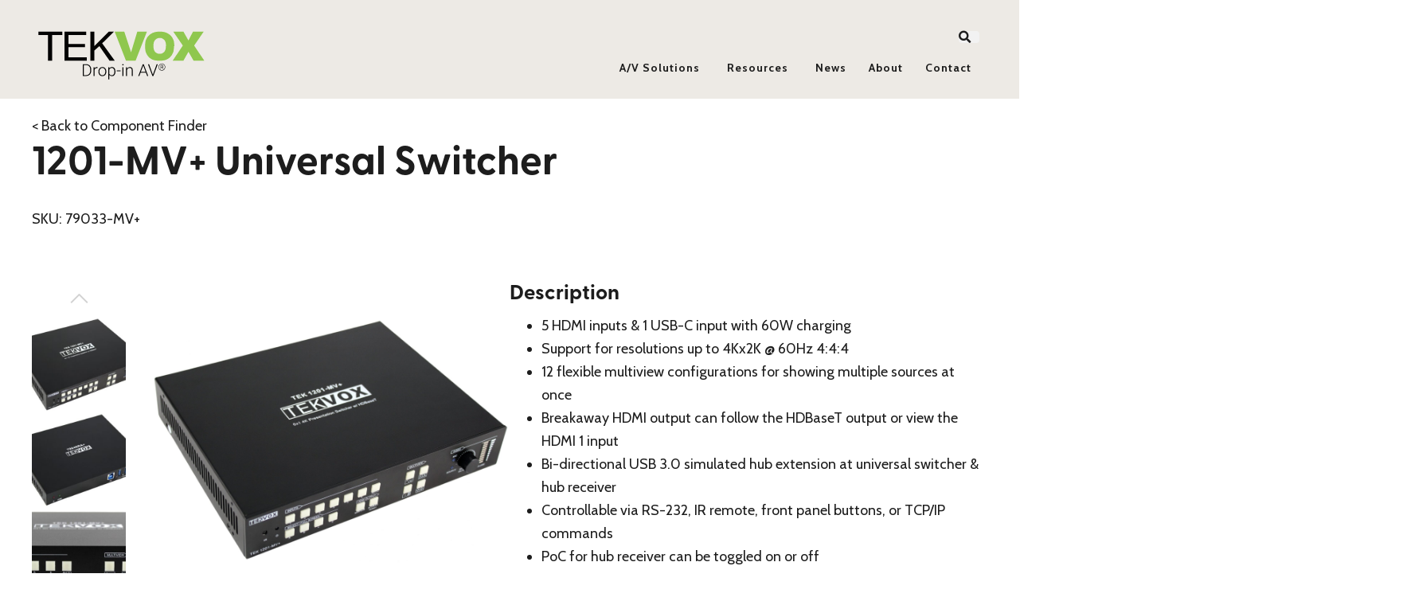

--- FILE ---
content_type: text/html; charset=UTF-8
request_url: https://www.tekvox.com/product/79033-mv/
body_size: 29714
content:
<!DOCTYPE html>
<html lang="en-US">
<head >
<meta charset="UTF-8" />
<meta name="viewport" content="width=device-width, initial-scale=1" />
<title>1201-MV+ Universal Switcher | TEKVOX</title>
<meta name="description" content="5 HDMI inputs &amp; 1 USB-C input with 60W charging Support for resolutions up to 4Kx2K @ 60Hz 4:4:4 12 flexible multiview configurations for showing multiple sources at once Breakaway HDMI output can follow the HDBaseT output or view the HDMI 1 input Bi-directional USB 3.0 simulated hub extension at&hellip;">
<meta name="robots" content="index, follow, max-snippet:-1, max-image-preview:large, max-video-preview:-1">
<link rel="canonical" href="https://www.tekvox.com/product/79033-mv/">
<meta property="og:url" content="https://www.tekvox.com/product/79033-mv/">
<meta property="og:site_name" content="TEKVOX">
<meta property="og:locale" content="en_US">
<meta property="og:type" content="product">
<meta property="article:author" content="https://www.facebook.com/tekvox/">
<meta property="article:publisher" content="https://www.facebook.com/tekvox/">
<meta property="og:title" content="1201-MV+ Universal Switcher | TEKVOX">
<meta property="og:description" content="5 HDMI inputs &amp; 1 USB-C input with 60W charging Support for resolutions up to 4Kx2K @ 60Hz 4:4:4 12 flexible multiview configurations for showing multiple sources at once Breakaway HDMI output can follow the HDBaseT output or view the HDMI 1 input Bi-directional USB 3.0 simulated hub extension at&hellip;">
<meta property="og:image" content="https://www.tekvox.com/wp-content/uploads/2020/11/79033-MV_1-scaled.jpg">
<meta property="og:image:secure_url" content="https://www.tekvox.com/wp-content/uploads/2020/11/79033-MV_1-scaled.jpg">
<meta property="og:image:width" content="2560">
<meta property="og:image:height" content="1751">
<meta property="fb:pages" content="">
<meta property="fb:admins" content="">
<meta property="fb:app_id" content="">
<meta name="twitter:card" content="summary">
<meta name="twitter:site" content="@TEKVOX">
<meta name="twitter:creator" content="@TEKVOX">
<meta name="twitter:title" content="1201-MV+ Universal Switcher | TEKVOX">
<meta name="twitter:description" content="5 HDMI inputs &amp; 1 USB-C input with 60W charging Support for resolutions up to 4Kx2K @ 60Hz 4:4:4 12 flexible multiview configurations for showing multiple sources at once Breakaway HDMI output can follow the HDBaseT output or view the HDMI 1 input Bi-directional USB 3.0 simulated hub extension at&hellip;">
<meta name="twitter:image" content="https://www.tekvox.com/wp-content/uploads/2020/11/79033-MV_1-scaled.jpg">
<link rel='dns-prefetch' href='//js-na2.hs-scripts.com' />
<link rel='dns-prefetch' href='//www.googletagmanager.com' />
<link rel='dns-prefetch' href='//fonts.googleapis.com' />
<link rel='dns-prefetch' href='//use.typekit.net' />
<link href='https://fonts.gstatic.com' crossorigin rel='preconnect' />
<link rel="alternate" type="application/rss+xml" title="TEKVOX &raquo; Feed" href="https://www.tekvox.com/feed/" />
<link rel="alternate" type="application/rss+xml" title="TEKVOX &raquo; Comments Feed" href="https://www.tekvox.com/comments/feed/" />
<link rel="alternate" title="oEmbed (JSON)" type="application/json+oembed" href="https://www.tekvox.com/wp-json/oembed/1.0/embed?url=https%3A%2F%2Fwww.tekvox.com%2Fproduct%2F79033-mv%2F" />
<link rel="alternate" title="oEmbed (XML)" type="text/xml+oembed" href="https://www.tekvox.com/wp-json/oembed/1.0/embed?url=https%3A%2F%2Fwww.tekvox.com%2Fproduct%2F79033-mv%2F&#038;format=xml" />
<link rel="preload" href="https://www.tekvox.com/wp-content/plugins/bb-plugin/fonts/fontawesome/5.15.4/webfonts/fa-solid-900.woff2" as="font" type="font/woff2" crossorigin="anonymous">
<link rel="preload" href="https://www.tekvox.com/wp-content/plugins/bb-plugin/fonts/fontawesome/5.15.4/webfonts/fa-regular-400.woff2" as="font" type="font/woff2" crossorigin="anonymous">
<link rel="preload" href="https://www.tekvox.com/wp-content/plugins/bb-plugin/fonts/fontawesome/5.15.4/webfonts/fa-brands-400.woff2" as="font" type="font/woff2" crossorigin="anonymous">
<style id='wp-img-auto-sizes-contain-inline-css' type='text/css'>
img:is([sizes=auto i],[sizes^="auto," i]){contain-intrinsic-size:3000px 1500px}
/*# sourceURL=wp-img-auto-sizes-contain-inline-css */
</style>
<link rel='stylesheet' id='formidable-css' href='https://www.tekvox.com/wp-content/plugins/formidable/css/formidableforms.css?ver=1132120' type='text/css' media='all' />
<link rel='stylesheet' id='minimum-pro-theme-css' href='https://www.tekvox.com/wp-content/themes/tekvox/style.css?ver=3.0.7' type='text/css' media='all' />
<style id='wp-emoji-styles-inline-css' type='text/css'>

	img.wp-smiley, img.emoji {
		display: inline !important;
		border: none !important;
		box-shadow: none !important;
		height: 1em !important;
		width: 1em !important;
		margin: 0 0.07em !important;
		vertical-align: -0.1em !important;
		background: none !important;
		padding: 0 !important;
	}
/*# sourceURL=wp-emoji-styles-inline-css */
</style>
<style id='wp-block-library-inline-css' type='text/css'>
:root{--wp-block-synced-color:#7a00df;--wp-block-synced-color--rgb:122,0,223;--wp-bound-block-color:var(--wp-block-synced-color);--wp-editor-canvas-background:#ddd;--wp-admin-theme-color:#007cba;--wp-admin-theme-color--rgb:0,124,186;--wp-admin-theme-color-darker-10:#006ba1;--wp-admin-theme-color-darker-10--rgb:0,107,160.5;--wp-admin-theme-color-darker-20:#005a87;--wp-admin-theme-color-darker-20--rgb:0,90,135;--wp-admin-border-width-focus:2px}@media (min-resolution:192dpi){:root{--wp-admin-border-width-focus:1.5px}}.wp-element-button{cursor:pointer}:root .has-very-light-gray-background-color{background-color:#eee}:root .has-very-dark-gray-background-color{background-color:#313131}:root .has-very-light-gray-color{color:#eee}:root .has-very-dark-gray-color{color:#313131}:root .has-vivid-green-cyan-to-vivid-cyan-blue-gradient-background{background:linear-gradient(135deg,#00d084,#0693e3)}:root .has-purple-crush-gradient-background{background:linear-gradient(135deg,#34e2e4,#4721fb 50%,#ab1dfe)}:root .has-hazy-dawn-gradient-background{background:linear-gradient(135deg,#faaca8,#dad0ec)}:root .has-subdued-olive-gradient-background{background:linear-gradient(135deg,#fafae1,#67a671)}:root .has-atomic-cream-gradient-background{background:linear-gradient(135deg,#fdd79a,#004a59)}:root .has-nightshade-gradient-background{background:linear-gradient(135deg,#330968,#31cdcf)}:root .has-midnight-gradient-background{background:linear-gradient(135deg,#020381,#2874fc)}:root{--wp--preset--font-size--normal:16px;--wp--preset--font-size--huge:42px}.has-regular-font-size{font-size:1em}.has-larger-font-size{font-size:2.625em}.has-normal-font-size{font-size:var(--wp--preset--font-size--normal)}.has-huge-font-size{font-size:var(--wp--preset--font-size--huge)}.has-text-align-center{text-align:center}.has-text-align-left{text-align:left}.has-text-align-right{text-align:right}.has-fit-text{white-space:nowrap!important}#end-resizable-editor-section{display:none}.aligncenter{clear:both}.items-justified-left{justify-content:flex-start}.items-justified-center{justify-content:center}.items-justified-right{justify-content:flex-end}.items-justified-space-between{justify-content:space-between}.screen-reader-text{border:0;clip-path:inset(50%);height:1px;margin:-1px;overflow:hidden;padding:0;position:absolute;width:1px;word-wrap:normal!important}.screen-reader-text:focus{background-color:#ddd;clip-path:none;color:#444;display:block;font-size:1em;height:auto;left:5px;line-height:normal;padding:15px 23px 14px;text-decoration:none;top:5px;width:auto;z-index:100000}html :where(.has-border-color){border-style:solid}html :where([style*=border-top-color]){border-top-style:solid}html :where([style*=border-right-color]){border-right-style:solid}html :where([style*=border-bottom-color]){border-bottom-style:solid}html :where([style*=border-left-color]){border-left-style:solid}html :where([style*=border-width]){border-style:solid}html :where([style*=border-top-width]){border-top-style:solid}html :where([style*=border-right-width]){border-right-style:solid}html :where([style*=border-bottom-width]){border-bottom-style:solid}html :where([style*=border-left-width]){border-left-style:solid}html :where(img[class*=wp-image-]){height:auto;max-width:100%}:where(figure){margin:0 0 1em}html :where(.is-position-sticky){--wp-admin--admin-bar--position-offset:var(--wp-admin--admin-bar--height,0px)}@media screen and (max-width:600px){html :where(.is-position-sticky){--wp-admin--admin-bar--position-offset:0px}}

/*# sourceURL=wp-block-library-inline-css */
</style><style id='global-styles-inline-css' type='text/css'>
:root{--wp--preset--aspect-ratio--square: 1;--wp--preset--aspect-ratio--4-3: 4/3;--wp--preset--aspect-ratio--3-4: 3/4;--wp--preset--aspect-ratio--3-2: 3/2;--wp--preset--aspect-ratio--2-3: 2/3;--wp--preset--aspect-ratio--16-9: 16/9;--wp--preset--aspect-ratio--9-16: 9/16;--wp--preset--color--black: #000000;--wp--preset--color--cyan-bluish-gray: #abb8c3;--wp--preset--color--white: #ffffff;--wp--preset--color--pale-pink: #f78da7;--wp--preset--color--vivid-red: #cf2e2e;--wp--preset--color--luminous-vivid-orange: #ff6900;--wp--preset--color--luminous-vivid-amber: #fcb900;--wp--preset--color--light-green-cyan: #7bdcb5;--wp--preset--color--vivid-green-cyan: #00d084;--wp--preset--color--pale-cyan-blue: #8ed1fc;--wp--preset--color--vivid-cyan-blue: #0693e3;--wp--preset--color--vivid-purple: #9b51e0;--wp--preset--gradient--vivid-cyan-blue-to-vivid-purple: linear-gradient(135deg,rgb(6,147,227) 0%,rgb(155,81,224) 100%);--wp--preset--gradient--light-green-cyan-to-vivid-green-cyan: linear-gradient(135deg,rgb(122,220,180) 0%,rgb(0,208,130) 100%);--wp--preset--gradient--luminous-vivid-amber-to-luminous-vivid-orange: linear-gradient(135deg,rgb(252,185,0) 0%,rgb(255,105,0) 100%);--wp--preset--gradient--luminous-vivid-orange-to-vivid-red: linear-gradient(135deg,rgb(255,105,0) 0%,rgb(207,46,46) 100%);--wp--preset--gradient--very-light-gray-to-cyan-bluish-gray: linear-gradient(135deg,rgb(238,238,238) 0%,rgb(169,184,195) 100%);--wp--preset--gradient--cool-to-warm-spectrum: linear-gradient(135deg,rgb(74,234,220) 0%,rgb(151,120,209) 20%,rgb(207,42,186) 40%,rgb(238,44,130) 60%,rgb(251,105,98) 80%,rgb(254,248,76) 100%);--wp--preset--gradient--blush-light-purple: linear-gradient(135deg,rgb(255,206,236) 0%,rgb(152,150,240) 100%);--wp--preset--gradient--blush-bordeaux: linear-gradient(135deg,rgb(254,205,165) 0%,rgb(254,45,45) 50%,rgb(107,0,62) 100%);--wp--preset--gradient--luminous-dusk: linear-gradient(135deg,rgb(255,203,112) 0%,rgb(199,81,192) 50%,rgb(65,88,208) 100%);--wp--preset--gradient--pale-ocean: linear-gradient(135deg,rgb(255,245,203) 0%,rgb(182,227,212) 50%,rgb(51,167,181) 100%);--wp--preset--gradient--electric-grass: linear-gradient(135deg,rgb(202,248,128) 0%,rgb(113,206,126) 100%);--wp--preset--gradient--midnight: linear-gradient(135deg,rgb(2,3,129) 0%,rgb(40,116,252) 100%);--wp--preset--font-size--small: 13px;--wp--preset--font-size--medium: 20px;--wp--preset--font-size--large: 36px;--wp--preset--font-size--x-large: 42px;--wp--preset--spacing--20: 0.44rem;--wp--preset--spacing--30: 0.67rem;--wp--preset--spacing--40: 1rem;--wp--preset--spacing--50: 1.5rem;--wp--preset--spacing--60: 2.25rem;--wp--preset--spacing--70: 3.38rem;--wp--preset--spacing--80: 5.06rem;--wp--preset--shadow--natural: 6px 6px 9px rgba(0, 0, 0, 0.2);--wp--preset--shadow--deep: 12px 12px 50px rgba(0, 0, 0, 0.4);--wp--preset--shadow--sharp: 6px 6px 0px rgba(0, 0, 0, 0.2);--wp--preset--shadow--outlined: 6px 6px 0px -3px rgb(255, 255, 255), 6px 6px rgb(0, 0, 0);--wp--preset--shadow--crisp: 6px 6px 0px rgb(0, 0, 0);}:where(.is-layout-flex){gap: 0.5em;}:where(.is-layout-grid){gap: 0.5em;}body .is-layout-flex{display: flex;}.is-layout-flex{flex-wrap: wrap;align-items: center;}.is-layout-flex > :is(*, div){margin: 0;}body .is-layout-grid{display: grid;}.is-layout-grid > :is(*, div){margin: 0;}:where(.wp-block-columns.is-layout-flex){gap: 2em;}:where(.wp-block-columns.is-layout-grid){gap: 2em;}:where(.wp-block-post-template.is-layout-flex){gap: 1.25em;}:where(.wp-block-post-template.is-layout-grid){gap: 1.25em;}.has-black-color{color: var(--wp--preset--color--black) !important;}.has-cyan-bluish-gray-color{color: var(--wp--preset--color--cyan-bluish-gray) !important;}.has-white-color{color: var(--wp--preset--color--white) !important;}.has-pale-pink-color{color: var(--wp--preset--color--pale-pink) !important;}.has-vivid-red-color{color: var(--wp--preset--color--vivid-red) !important;}.has-luminous-vivid-orange-color{color: var(--wp--preset--color--luminous-vivid-orange) !important;}.has-luminous-vivid-amber-color{color: var(--wp--preset--color--luminous-vivid-amber) !important;}.has-light-green-cyan-color{color: var(--wp--preset--color--light-green-cyan) !important;}.has-vivid-green-cyan-color{color: var(--wp--preset--color--vivid-green-cyan) !important;}.has-pale-cyan-blue-color{color: var(--wp--preset--color--pale-cyan-blue) !important;}.has-vivid-cyan-blue-color{color: var(--wp--preset--color--vivid-cyan-blue) !important;}.has-vivid-purple-color{color: var(--wp--preset--color--vivid-purple) !important;}.has-black-background-color{background-color: var(--wp--preset--color--black) !important;}.has-cyan-bluish-gray-background-color{background-color: var(--wp--preset--color--cyan-bluish-gray) !important;}.has-white-background-color{background-color: var(--wp--preset--color--white) !important;}.has-pale-pink-background-color{background-color: var(--wp--preset--color--pale-pink) !important;}.has-vivid-red-background-color{background-color: var(--wp--preset--color--vivid-red) !important;}.has-luminous-vivid-orange-background-color{background-color: var(--wp--preset--color--luminous-vivid-orange) !important;}.has-luminous-vivid-amber-background-color{background-color: var(--wp--preset--color--luminous-vivid-amber) !important;}.has-light-green-cyan-background-color{background-color: var(--wp--preset--color--light-green-cyan) !important;}.has-vivid-green-cyan-background-color{background-color: var(--wp--preset--color--vivid-green-cyan) !important;}.has-pale-cyan-blue-background-color{background-color: var(--wp--preset--color--pale-cyan-blue) !important;}.has-vivid-cyan-blue-background-color{background-color: var(--wp--preset--color--vivid-cyan-blue) !important;}.has-vivid-purple-background-color{background-color: var(--wp--preset--color--vivid-purple) !important;}.has-black-border-color{border-color: var(--wp--preset--color--black) !important;}.has-cyan-bluish-gray-border-color{border-color: var(--wp--preset--color--cyan-bluish-gray) !important;}.has-white-border-color{border-color: var(--wp--preset--color--white) !important;}.has-pale-pink-border-color{border-color: var(--wp--preset--color--pale-pink) !important;}.has-vivid-red-border-color{border-color: var(--wp--preset--color--vivid-red) !important;}.has-luminous-vivid-orange-border-color{border-color: var(--wp--preset--color--luminous-vivid-orange) !important;}.has-luminous-vivid-amber-border-color{border-color: var(--wp--preset--color--luminous-vivid-amber) !important;}.has-light-green-cyan-border-color{border-color: var(--wp--preset--color--light-green-cyan) !important;}.has-vivid-green-cyan-border-color{border-color: var(--wp--preset--color--vivid-green-cyan) !important;}.has-pale-cyan-blue-border-color{border-color: var(--wp--preset--color--pale-cyan-blue) !important;}.has-vivid-cyan-blue-border-color{border-color: var(--wp--preset--color--vivid-cyan-blue) !important;}.has-vivid-purple-border-color{border-color: var(--wp--preset--color--vivid-purple) !important;}.has-vivid-cyan-blue-to-vivid-purple-gradient-background{background: var(--wp--preset--gradient--vivid-cyan-blue-to-vivid-purple) !important;}.has-light-green-cyan-to-vivid-green-cyan-gradient-background{background: var(--wp--preset--gradient--light-green-cyan-to-vivid-green-cyan) !important;}.has-luminous-vivid-amber-to-luminous-vivid-orange-gradient-background{background: var(--wp--preset--gradient--luminous-vivid-amber-to-luminous-vivid-orange) !important;}.has-luminous-vivid-orange-to-vivid-red-gradient-background{background: var(--wp--preset--gradient--luminous-vivid-orange-to-vivid-red) !important;}.has-very-light-gray-to-cyan-bluish-gray-gradient-background{background: var(--wp--preset--gradient--very-light-gray-to-cyan-bluish-gray) !important;}.has-cool-to-warm-spectrum-gradient-background{background: var(--wp--preset--gradient--cool-to-warm-spectrum) !important;}.has-blush-light-purple-gradient-background{background: var(--wp--preset--gradient--blush-light-purple) !important;}.has-blush-bordeaux-gradient-background{background: var(--wp--preset--gradient--blush-bordeaux) !important;}.has-luminous-dusk-gradient-background{background: var(--wp--preset--gradient--luminous-dusk) !important;}.has-pale-ocean-gradient-background{background: var(--wp--preset--gradient--pale-ocean) !important;}.has-electric-grass-gradient-background{background: var(--wp--preset--gradient--electric-grass) !important;}.has-midnight-gradient-background{background: var(--wp--preset--gradient--midnight) !important;}.has-small-font-size{font-size: var(--wp--preset--font-size--small) !important;}.has-medium-font-size{font-size: var(--wp--preset--font-size--medium) !important;}.has-large-font-size{font-size: var(--wp--preset--font-size--large) !important;}.has-x-large-font-size{font-size: var(--wp--preset--font-size--x-large) !important;}
/*# sourceURL=global-styles-inline-css */
</style>

<style id='classic-theme-styles-inline-css' type='text/css'>
/*! This file is auto-generated */
.wp-block-button__link{color:#fff;background-color:#32373c;border-radius:9999px;box-shadow:none;text-decoration:none;padding:calc(.667em + 2px) calc(1.333em + 2px);font-size:1.125em}.wp-block-file__button{background:#32373c;color:#fff;text-decoration:none}
/*# sourceURL=/wp-includes/css/classic-themes.min.css */
</style>
<link rel='stylesheet' id='tp-woocommerce-product-gallery-css' href='https://www.tekvox.com/wp-content/plugins/tp-woocommerce-product-gallery/public/css/woocommerce-product-gallery-public.css?ver=2.2.8' type='text/css' media='all' />
<link rel='stylesheet' id='tp-woocommerce-product-gallery-tpslick-css' href='https://www.tekvox.com/wp-content/plugins/tp-woocommerce-product-gallery/public/css/tpslick.css?ver=2.2.8' type='text/css' media='all' />
<link rel='stylesheet' id='tp-woocommerce-product-gallery-lity-css' href='https://www.tekvox.com/wp-content/plugins/tp-woocommerce-product-gallery/public/css/lity.min.css?ver=2.2.8' type='text/css' media='all' />
<link rel='stylesheet' id='tp-woocommerce-product-gallery-tpslick-theme-css' href='https://www.tekvox.com/wp-content/plugins/tp-woocommerce-product-gallery/public/css/tpslick-theme.css?ver=2.2.8' type='text/css' media='all' />
<link rel='stylesheet' id='tp-woocommerce-product-gallery-lightgallery.min-css' href='https://www.tekvox.com/wp-content/plugins/tp-woocommerce-product-gallery/public/css/lightgallery.min.css?ver=2.2.8' type='text/css' media='all' />
<link rel='stylesheet' id='tp-woocommerce-product-gallery-lg-transitions.min-css' href='https://www.tekvox.com/wp-content/plugins/tp-woocommerce-product-gallery/public/css/lg-transitions.min.css?ver=2.2.8' type='text/css' media='all' />
<link rel='stylesheet' id='woocommerce-layout-css' href='https://www.tekvox.com/wp-content/plugins/woocommerce/assets/css/woocommerce-layout.css?ver=10.4.3' type='text/css' media='all' />
<link rel='stylesheet' id='woocommerce-smallscreen-css' href='https://www.tekvox.com/wp-content/plugins/woocommerce/assets/css/woocommerce-smallscreen.css?ver=10.4.3' type='text/css' media='only screen and (max-width: 768px)' />
<link rel='stylesheet' id='woocommerce-general-css' href='https://www.tekvox.com/wp-content/plugins/woocommerce/assets/css/woocommerce.css?ver=10.4.3' type='text/css' media='all' />
<style id='woocommerce-inline-inline-css' type='text/css'>
.woocommerce form .form-row .required { visibility: visible; }
/*# sourceURL=woocommerce-inline-inline-css */
</style>
<link rel='stylesheet' id='font-awesome-5-css' href='https://www.tekvox.com/wp-content/plugins/bb-plugin/fonts/fontawesome/5.15.4/css/all.min.css?ver=2.9.4.2' type='text/css' media='all' />
<link rel='stylesheet' id='fl-builder-layout-bundle-780b448fdbc2fb05a7c1e0fd67345671-css' href='https://www.tekvox.com/wp-content/uploads/bb-plugin/cache/780b448fdbc2fb05a7c1e0fd67345671-layout-bundle.css?ver=2.9.4.2-1.5.2.1' type='text/css' media='all' />
<link rel='stylesheet' id='megamenu-css' href='https://www.tekvox.com/wp-content/uploads/maxmegamenu/style.css?ver=967f5c' type='text/css' media='all' />
<link rel='stylesheet' id='dashicons-css' href='https://www.tekvox.com/wp-includes/css/dashicons.min.css?ver=6.9' type='text/css' media='all' />
<link rel='stylesheet' id='tekvox-fonts-css' href='//fonts.googleapis.com/css?family=Cabin%3A400%2C700&#038;ver=3.0.7' type='text/css' media='all' />
<link rel='stylesheet' id='tekvox-adobe-fonts-css' href='//use.typekit.net/iyn5oop.css?ver=3.0.7' type='text/css' media='all' />
<link rel='stylesheet' id='shiftnav-css' href='https://www.tekvox.com/wp-content/plugins/shiftnav-pro/pro/assets/css/shiftnav.min.css?ver=1.7.2' type='text/css' media='all' />
<link rel='stylesheet' id='shiftnav-font-awesome-css' href='https://www.tekvox.com/wp-content/plugins/shiftnav-pro/assets/css/fontawesome/css/font-awesome.min.css?ver=1.7.2' type='text/css' media='all' />
<link rel='stylesheet' id='fl-builder-google-fonts-cb42d9050b9914b313c79bd2da01ee1c-css' href='//fonts.googleapis.com/css?family=Roboto%3A500%2C700&#038;ver=6.9' type='text/css' media='all' />
<script type="text/javascript" src="https://www.tekvox.com/wp-includes/js/jquery/jquery.min.js?ver=3.7.1" id="jquery-core-js"></script>
<script type="text/javascript" src="https://www.tekvox.com/wp-includes/js/jquery/jquery-migrate.min.js?ver=3.4.1" id="jquery-migrate-js"></script>
<script type="text/javascript" src="https://www.tekvox.com/wp-content/plugins/greenmellen-custom//js/tabs.js?ver=6.9" id="tabs-js"></script>
<script type="text/javascript" src="https://www.tekvox.com/wp-content/plugins/tp-woocommerce-product-gallery/public/js/tpslick.js?ver=2.2.8" id="tp-woocommerce-product-gallery-tpslick-js"></script>
<script type="text/javascript" src="https://www.tekvox.com/wp-content/plugins/tp-woocommerce-product-gallery/public/js/lity.min.js?ver=2.2.8" id="tp-woocommerce-product-gallery-lity-js"></script>
<script type="text/javascript" src="https://www.tekvox.com/wp-content/plugins/tp-woocommerce-product-gallery/public/js/jquery.zoom.min.js?ver=2.2.8" id="tp-woocommerce-product-gallery-jquery.zoom-js"></script>
<script type="text/javascript" src="https://www.tekvox.com/wp-content/plugins/tp-woocommerce-product-gallery/public/js/jquery.mousewheel.min.js?ver=2.2.8" id="tp-woocommerce-product-gallery-jquery.mousewheel.min-js"></script>
<script type="text/javascript" src="https://www.tekvox.com/wp-content/plugins/tp-woocommerce-product-gallery/public/js/lightgallery-all.min.js?ver=2.2.8" id="tp-woocommerce-product-gallery-lightgallery-all.min-js"></script>
<script type="text/javascript" id="tp-woocommerce-product-gallery-js-extra">
/* <![CDATA[ */
var tpwpg = {"ajax_url":"https://www.tekvox.com/wp-admin/admin-ajax.php","active_zoom":"1","zoom_type":"1","external_variation":"","activate_dbug_mode":""};
//# sourceURL=tp-woocommerce-product-gallery-js-extra
/* ]]> */
</script>
<script type="text/javascript" src="https://www.tekvox.com/wp-content/plugins/tp-woocommerce-product-gallery/public/js/woocommerce-product-gallery-public.js?ver=2.2.8" id="tp-woocommerce-product-gallery-js"></script>
<script type="text/javascript" src="https://www.tekvox.com/wp-content/plugins/woocommerce/assets/js/jquery-blockui/jquery.blockUI.min.js?ver=2.7.0-wc.10.4.3" id="wc-jquery-blockui-js" data-wp-strategy="defer"></script>
<script type="text/javascript" id="wc-add-to-cart-js-extra">
/* <![CDATA[ */
var wc_add_to_cart_params = {"ajax_url":"/wp-admin/admin-ajax.php","wc_ajax_url":"/?wc-ajax=%%endpoint%%","i18n_view_cart":"View cart","cart_url":"https://www.tekvox.com","is_cart":"","cart_redirect_after_add":"no"};
//# sourceURL=wc-add-to-cart-js-extra
/* ]]> */
</script>
<script type="text/javascript" src="https://www.tekvox.com/wp-content/plugins/woocommerce/assets/js/frontend/add-to-cart.min.js?ver=10.4.3" id="wc-add-to-cart-js" defer="defer" data-wp-strategy="defer"></script>
<script type="text/javascript" id="wc-single-product-js-extra">
/* <![CDATA[ */
var wc_single_product_params = {"i18n_required_rating_text":"Please select a rating","i18n_rating_options":["1 of 5 stars","2 of 5 stars","3 of 5 stars","4 of 5 stars","5 of 5 stars"],"i18n_product_gallery_trigger_text":"View full-screen image gallery","review_rating_required":"yes","flexslider":{"rtl":false,"animation":"slide","smoothHeight":true,"directionNav":false,"controlNav":"thumbnails","slideshow":false,"animationSpeed":500,"animationLoop":false,"allowOneSlide":false},"zoom_enabled":"","zoom_options":[],"photoswipe_enabled":"","photoswipe_options":{"shareEl":false,"closeOnScroll":false,"history":false,"hideAnimationDuration":0,"showAnimationDuration":0},"flexslider_enabled":""};
//# sourceURL=wc-single-product-js-extra
/* ]]> */
</script>
<script type="text/javascript" src="https://www.tekvox.com/wp-content/plugins/woocommerce/assets/js/frontend/single-product.min.js?ver=10.4.3" id="wc-single-product-js" defer="defer" data-wp-strategy="defer"></script>
<script type="text/javascript" src="https://www.tekvox.com/wp-content/plugins/woocommerce/assets/js/js-cookie/js.cookie.min.js?ver=2.1.4-wc.10.4.3" id="wc-js-cookie-js" data-wp-strategy="defer"></script>
<script type="text/javascript" src="https://www.tekvox.com/wp-content/themes/tekvox/js/responsive-menu.js?ver=1.0.0" id="minimum-responsive-menu-js"></script>

<!-- Google tag (gtag.js) snippet added by Site Kit -->
<!-- Google Analytics snippet added by Site Kit -->
<script type="text/javascript" src="https://www.googletagmanager.com/gtag/js?id=GT-MQRDT26" id="google_gtagjs-js" async></script>
<script type="text/javascript" id="google_gtagjs-js-after">
/* <![CDATA[ */
window.dataLayer = window.dataLayer || [];function gtag(){dataLayer.push(arguments);}
gtag("set","linker",{"domains":["www.tekvox.com"]});
gtag("js", new Date());
gtag("set", "developer_id.dZTNiMT", true);
gtag("config", "GT-MQRDT26");
 window._googlesitekit = window._googlesitekit || {}; window._googlesitekit.throttledEvents = []; window._googlesitekit.gtagEvent = (name, data) => { var key = JSON.stringify( { name, data } ); if ( !! window._googlesitekit.throttledEvents[ key ] ) { return; } window._googlesitekit.throttledEvents[ key ] = true; setTimeout( () => { delete window._googlesitekit.throttledEvents[ key ]; }, 5 ); gtag( "event", name, { ...data, event_source: "site-kit" } ); }; 
//# sourceURL=google_gtagjs-js-after
/* ]]> */
</script>
<link rel="https://api.w.org/" href="https://www.tekvox.com/wp-json/" /><link rel="alternate" title="JSON" type="application/json" href="https://www.tekvox.com/wp-json/wp/v2/product/389" /><link rel="EditURI" type="application/rsd+xml" title="RSD" href="https://www.tekvox.com/xmlrpc.php?rsd" />
<meta name="generator" content="WordPress 6.9" />
<meta name="generator" content="WooCommerce 10.4.3" />
<link rel='shortlink' href='https://www.tekvox.com/?p=389' />
<meta name="generator" content="Site Kit by Google 1.170.0" />			<!-- DO NOT COPY THIS SNIPPET! Start of Page Analytics Tracking for HubSpot WordPress plugin v11.3.33-->
			<script class="hsq-set-content-id" data-content-id="blog-post">
				var _hsq = _hsq || [];
				_hsq.push(["setContentType", "blog-post"]);
			</script>
			<!-- DO NOT COPY THIS SNIPPET! End of Page Analytics Tracking for HubSpot WordPress plugin -->
			
	<!-- ShiftNav CSS
	================================================================ -->
	<style type="text/css" id="shiftnav-dynamic-css">

	@media only screen and (min-width:768px){ #shiftnav-toggle-main, .shiftnav-toggle-mobile{ display:none; } .shiftnav-wrap { padding-top:0 !important; } }
	@media only screen and (max-width:767px){ #mega-menu-wrap-max_mega_menu_1{ display:none !important; } }

/** ShiftNav Custom Menu Styles (Customizer) **/
/* shiftnav-main */
.shiftnav.shiftnav-shiftnav-main { background:#f5f5f5; color:#000000; }
.shiftnav.shiftnav-shiftnav-main .shiftnav-site-title { color:#000000; font-size:22px; }
.shiftnav.shiftnav-shiftnav-main ul.shiftnav-menu li.menu-item > .shiftnav-target { background:#f5f5f5; color:#000000; font-size:14px; font-weight:bold; text-shadow:none; }
.shiftnav.shiftnav-shiftnav-main ul.shiftnav-menu li.menu-item.shiftnav-active > .shiftnav-target, .shiftnav.shiftnav-shiftnav-main ul.shiftnav-menu li.menu-item.shiftnav-in-transition > .shiftnav-target, .shiftnav.shiftnav-shiftnav-main ul.shiftnav-menu.shiftnav-active-on-hover li.menu-item > .shiftnav-target:hover, .shiftnav.shiftnav-shiftnav-main ul.shiftnav-menu.shiftnav-active-highlight li.menu-item > .shiftnav-target:active { background:#f5f5f5; color:#000000; border-bottom:1px solid #d5d5d5; }
.shiftnav.shiftnav-shiftnav-main ul.shiftnav-menu li.menu-item.current-menu-item > .shiftnav-target, .shiftnav.shiftnav-shiftnav-main ul.shiftnav-menu li.menu-item ul.sub-menu .current-menu-item > .shiftnav-target, .shiftnav.shiftnav-shiftnav-main ul.shiftnav-menu > li.shiftnav-sub-accordion.current-menu-ancestor > .shiftnav-target, .shiftnav.shiftnav-shiftnav-main ul.shiftnav-menu > li.shiftnav-sub-shift.current-menu-ancestor > .shiftnav-target { background:#f5f5f5; color:#000000; }
.shiftnav.shiftnav-shiftnav-main ul.shiftnav-menu li.menu-item.shiftnav-highlight > .shiftnav-target, .shiftnav.shiftnav-shiftnav-main ul.shiftnav-menu li.menu-item ul.sub-menu .shiftnav-highlight > .shiftnav-target { background:#f5f5f5; color:#000000; }
.shiftnav.shiftnav-shiftnav-main ul.shiftnav-menu li.menu-item > .shiftnav-target, .shiftnav.shiftnav-shiftnav-main ul.shiftnav-menu li.menu-item > .shiftnav-submenu-activation { border-bottom:1px solid #d5d5d5; }
.shiftnav.shiftnav-shiftnav-main ul.shiftnav-menu > li.menu-item > .shiftnav-target { text-transform:uppercase; }
.shiftnav.shiftnav-shiftnav-main ul.shiftnav-menu li.menu-item > .shiftnav-submenu-activation { background:#f5f5f5; }
.shiftnav.shiftnav-shiftnav-main ul.shiftnav-menu li.shiftnav-retract .shiftnav-target { color:#000000; }
.shiftnav.shiftnav-shiftnav-main ul.shiftnav-menu ul.sub-menu li.menu-item > .shiftnav-target { color:#000000; border-bottom:1px solid #d5d5d5; }

/* Status: Loaded from Transient */

	</style>
	<!-- end ShiftNav CSS -->

	<script>document.documentElement.className += " js";</script>

		<script>
		(function(h,o,t,j,a,r){
			h.hj=h.hj||function(){(h.hj.q=h.hj.q||[]).push(arguments)};
			h._hjSettings={hjid:3791427,hjsv:5};
			a=o.getElementsByTagName('head')[0];
			r=o.createElement('script');r.async=1;
			r.src=t+h._hjSettings.hjid+j+h._hjSettings.hjsv;
			a.appendChild(r);
		})(window,document,'//static.hotjar.com/c/hotjar-','.js?sv=');
		</script>
		<link rel="pingback" href="https://www.tekvox.com/xmlrpc.php" />
<!-- Google Tag Manager -->
<script>(function(w,d,s,l,i){w[l]=w[l]||[];w[l].push({'gtm.start':
new Date().getTime(),event:'gtm.js'});var f=d.getElementsByTagName(s)[0],
j=d.createElement(s),dl=l!='dataLayer'?'&l='+l:'';j.async=true;j.src=
'https://www.googletagmanager.com/gtm.js?id='+i+dl;f.parentNode.insertBefore(j,f);
})(window,document,'script','dataLayer','GTM-P7HB5QWV');</script>
<!-- End Google Tag Manager -->


<meta name="google-site-verification" content="-CLDo60QLQl4HOuFqD1t4rPvn8Kxb7Vo3lekd1frVnY" />

<script>
jQuery(function ($) {

function OpenInNewTab(url) {
  var win=window.open(url, '_blank');
  win.focus();
}

$(".clickable_blank").click(function(){
     var url = $(this).find("a").attr("href");
     OpenInNewTab(url);
     return false;
});

$(".click-post").click(function() {
  window.location = $(this).find("a").attr("href"); 
  return false;
});

$(".clickable").click(function(event) {
  var target = $(event.target).closest("a"); // Find the closest <a> element within the clicked element
  if (target.length) {
    var href = target.attr("href"); // Get the href attribute of the target link
    var targetAttr = target.attr("target"); // Get the target attribute of the target link

    if (targetAttr === "_blank") {
      // If the target attribute is "_blank", open the link in a new tab/window
      window.open(href, "_blank");
    } else {
      // Otherwise, navigate to the link in the same tab/window
      window.location = href;
    }

    return false;
  }
});

});

</script>
	<noscript><style>.woocommerce-product-gallery{ opacity: 1 !important; }</style></noscript>
	<link rel="icon" href="https://www.tekvox.com/wp-content/uploads/2023/04/bio-placeholder-100x100.jpg" sizes="32x32" />
<link rel="icon" href="https://www.tekvox.com/wp-content/uploads/2023/04/bio-placeholder-300x300.jpg" sizes="192x192" />
<link rel="apple-touch-icon" href="https://www.tekvox.com/wp-content/uploads/2023/04/bio-placeholder-300x300.jpg" />
<meta name="msapplication-TileImage" content="https://www.tekvox.com/wp-content/uploads/2023/04/bio-placeholder-300x300.jpg" />
      <script>
        document.addEventListener('facetwp-loaded', function() {
            if (FWP.loaded && 'function' === typeof UABBModalPopup) {
                var UABBModalPopup_nls32qhvpgdw = new UABBModalPopup({
                    id: 'nls32qhvpgdw',
                    modal_on: 'custom',
                    modal_custom: '.restrict',
                    modal_content: 'content',
                    video_autoplay: 'no',
                    enable_cookies: '0',
                    expire_cookie: '30',
                    esc_keypress: '1',
                    overlay_click: '1',
                    responsive_display: 'desktop,large,medium,mobile',
                    medium_device: '992',
                    small_device: '768',
                });
            }
        });
      </script>
		<style type="text/css" id="wp-custom-css">
			#shiftnav-toggle-main button {
    background: #1d1d20;
    color: #eee!important;
}

#shiftnav-toggle-main.shiftnav-toggle-style-burger_only {
margin: 30px!important;
}

.fl-builder-content .fl-row .mobile-menu-column .fl-col-content {
	padding: 0!important;
}

.news-item .news-post.featured .read-more-link:hover {
	color:#1d1d1d!important;
}

.fl-builder-pagination li a.page-numbers, .fl-builder-pagination li span.page-numbers{
	font-size: 16px;
	line-height: 18px;
}		</style>
		<style type="text/css">/** Mega Menu CSS: fs **/</style>
</head>
<body class="wp-singular product-template-default single single-product postid-389 wp-theme-genesis wp-child-theme-tekvox theme-genesis fl-builder-2-9-4-2 fl-themer-1-5-2-1 fl-no-js sp-easy-accordion-enabled woocommerce woocommerce-page woocommerce-no-js fl-theme-builder-header fl-theme-builder-header-header fl-theme-builder-footer fl-theme-builder-footer-footer fl-theme-builder-singular fl-theme-builder-singular-products-single mega-menu-max-mega-menu-1 header-full-width full-width-content genesis-breadcrumbs-hidden genesis-footer-widgets-hidden" itemscope itemtype="https://schema.org/WebPage"><div class="site-container"><header class="fl-builder-content fl-builder-content-21 fl-builder-global-templates-locked" data-post-id="21" data-type="header" data-sticky="1" data-sticky-on="" data-sticky-breakpoint="medium" data-shrink="0" data-overlay="0" data-overlay-bg="transparent" data-shrink-image-height="50px" role="banner" itemscope="itemscope" itemtype="http://schema.org/WPHeader"><div class="fl-row fl-row-full-width fl-row-bg-color fl-node-817crd3b9jen fl-row-default-height fl-row-align-center fl-visible-desktop fl-visible-large fl-visible-medium" data-node="817crd3b9jen">
	<div class="fl-row-content-wrap">
								<div class="fl-row-content fl-row-fixed-width fl-node-content">
		
<div class="fl-col-group fl-node-f9wlbg1h6ixz fl-col-group-equal-height fl-col-group-align-center fl-col-group-custom-width" data-node="f9wlbg1h6ixz">
			<div class="fl-col fl-node-6lxa8mu3rphf fl-col-bg-color fl-col-small fl-col-small-custom-width" data-node="6lxa8mu3rphf">
	<div class="fl-col-content fl-node-content"><div class="fl-module fl-module-photo fl-node-mbcqvnr0791g" data-node="mbcqvnr0791g">
	<div class="fl-module-content fl-node-content">
		<div class="fl-photo fl-photo-align-left" itemscope itemtype="https://schema.org/ImageObject">
	<div class="fl-photo-content fl-photo-img-svg">
				<a href="https://www.tekvox.com/" target="_self" itemprop="url">
				<img decoding="async" class="fl-photo-img" src="https://www.tekvox.com/wp-content/themes/tekvox/images/logo.svg" alt="logo.svg" itemprop="image" title="logo.svg"  data-no-lazy="1" />
				</a>
					</div>
	</div>
	</div>
</div>
</div>
</div>
			<div class="fl-col fl-node-bu1k2vny6exl fl-col-bg-color" data-node="bu1k2vny6exl">
	<div class="fl-col-content fl-node-content"><div class="fl-module fl-module-search fl-node-tw43vgnbis8q" data-node="tw43vgnbis8q">
	<div class="fl-module-content fl-node-content">
		<div class="fl-search-form fl-search-form-button fl-search-button-expand fl-search-button-right fl-search-button-expand-left fl-search-form-width-auto fl-search-form-right"
	>
	<div class="fl-search-form-wrap">
		<div class="fl-search-form-fields">
			<div class="fl-search-form-input-wrap">
				<form role="search" aria-label="Search form" method="get" action="https://www.tekvox.com/">
	<div class="fl-form-field">
		<input type="search" aria-label="Search input" class="fl-search-text" placeholder="Search TekVox" value="" name="s" />

			</div>
	</form>
			</div>
			<div  class="fl-button-wrap fl-button-width-auto fl-button-right fl-button-has-icon">
			<a href="#" target="_self" class="fl-button">
					<i class="fl-button-icon fl-button-icon-before fas fa-search" aria-hidden="true"></i>
							</a>
	</div>
		</div>
	</div>
</div>
	</div>
</div>
<div class="fl-module fl-module-html fl-node-9f8srgvb2iut" data-node="9f8srgvb2iut">
	<div class="fl-module-content fl-node-content">
		<div class="fl-html">
	<div id="mega-menu-wrap-max_mega_menu_1" class="mega-menu-wrap"><div class="mega-menu-toggle"><div class="mega-toggle-blocks-left"></div><div class="mega-toggle-blocks-center"></div><div class="mega-toggle-blocks-right"><div class='mega-toggle-block mega-menu-toggle-animated-block mega-toggle-block-0' id='mega-toggle-block-0'><button aria-label="Toggle Menu" class="mega-toggle-animated mega-toggle-animated-slider" type="button" aria-expanded="false">
                  <span class="mega-toggle-animated-box">
                    <span class="mega-toggle-animated-inner"></span>
                  </span>
                </button></div></div></div><ul id="mega-menu-max_mega_menu_1" class="mega-menu max-mega-menu mega-menu-horizontal mega-no-js" data-event="hover_intent" data-effect="fade" data-effect-speed="200" data-effect-mobile="slide" data-effect-speed-mobile="200" data-mobile-force-width="false" data-second-click="go" data-document-click="collapse" data-vertical-behaviour="standard" data-breakpoint="768" data-unbind="true" data-mobile-state="collapse_all" data-mobile-direction="vertical" data-hover-intent-timeout="300" data-hover-intent-interval="100"><li class="mega-av-solutions-menu mega-menu-item mega-menu-item-type-custom mega-menu-item-object-custom mega-menu-item-has-children mega-menu-megamenu mega-menu-grid mega-align-bottom-left mega-menu-grid mega-menu-item-9 av-solutions-menu" id="mega-menu-item-9"><a class="mega-menu-link" href="#" aria-expanded="false" tabindex="0">A/V Solutions<span class="mega-indicator" aria-hidden="true"></span></a>
<ul class="mega-sub-menu" role='presentation'>
<li class="mega-menu-row" id="mega-menu-9-0">
	<ul class="mega-sub-menu" style='--columns:4' role='presentation'>
<li class="mega-menu-column mega-menu-columns-1-of-4" style="--columns:4; --span:1" id="mega-menu-9-0-0">
		<ul class="mega-sub-menu">
<li class="mega-menu-item mega-menu-item-type-post_type mega-menu-item-object-page mega-menu-item-3182" id="mega-menu-item-3182"><a class="mega-menu-link" href="https://www.tekvox.com/scholaris/">Scholaris™ <br><span>For Classrooms <br><i></i></span></a></li>		</ul>
</li><li class="mega-menu-column mega-menu-columns-1-of-4" style="--columns:4; --span:1" id="mega-menu-9-0-1">
		<ul class="mega-sub-menu">
<li class="mega-menu-item mega-menu-item-type-post_type mega-menu-item-object-page mega-menu-item-3181" id="mega-menu-item-3181"><a class="mega-menu-link" href="https://www.tekvox.com/concurro/">Concurro™ <br><span>For Meeting Spaces <br><i></i></span></a></li>		</ul>
</li><li class="mega-menu-column mega-menu-columns-1-of-4" style="--columns:4; --span:1" id="mega-menu-9-0-2">
		<ul class="mega-sub-menu">
<li class="mega-menu-item mega-menu-item-type-post_type mega-menu-item-object-page mega-menu-item-3180" id="mega-menu-item-3180"><a class="mega-menu-link" href="https://www.tekvox.com/etalto/">Etalto™ <br><span>For Complex Environments <br><i></i></span></a></li>		</ul>
</li><li class="mega-menu-column mega-menu-columns-1-of-4" style="--columns:4; --span:1" id="mega-menu-9-0-3">
		<ul class="mega-sub-menu">
<li class="mega-menu-item mega-menu-item-type-post_type mega-menu-item-object-page mega-current_page_parent mega-menu-item-94" id="mega-menu-item-94"><a class="mega-menu-link" href="https://www.tekvox.com/solutions/component-finder/">Component Finder <br><span>Browse All Components <br><i></i></span></a></li>		</ul>
</li>	</ul>
</li></ul>
</li><li class="mega-menu-item mega-menu-item-type-custom mega-menu-item-object-custom mega-menu-item-has-children mega-align-bottom-left mega-menu-flyout mega-menu-item-821" id="mega-menu-item-821"><a class="mega-menu-link" href="#" aria-expanded="false" tabindex="0">Resources<span class="mega-indicator" aria-hidden="true"></span></a>
<ul class="mega-sub-menu">
<li class="mega-menu-item mega-menu-item-type-custom mega-menu-item-object-custom mega-menu-item-946" id="mega-menu-item-946"><a class="mega-menu-link" href="https://www.tekvox.com/downloads/">Downloads</a></li><li class="mega-menu-item mega-menu-item-type-custom mega-menu-item-object-custom mega-menu-item-208" id="mega-menu-item-208"><a class="mega-menu-link" href="https://www.tekvox.com/knowledgebase/">Knowledgebase</a></li></ul>
</li><li class="mega-menu-item mega-menu-item-type-post_type mega-menu-item-object-page mega-align-bottom-left mega-menu-flyout mega-menu-item-98" id="mega-menu-item-98"><a class="mega-menu-link" href="https://www.tekvox.com/news/" tabindex="0">News</a></li><li class="mega-menu-item mega-menu-item-type-post_type mega-menu-item-object-page mega-align-bottom-left mega-menu-flyout mega-menu-item-99" id="mega-menu-item-99"><a class="mega-menu-link" href="https://www.tekvox.com/about/" tabindex="0">About</a></li><li class="mega-last-item mega-menu-item mega-menu-item-type-custom mega-menu-item-object-custom mega-menu-item-has-children mega-align-bottom-right mega-menu-flyout mega-menu-item-2027 last-item" id="mega-menu-item-2027"><a class="mega-menu-link" href="#" aria-expanded="false" tabindex="0">Contact<span class="mega-indicator" aria-hidden="true"></span></a>
<ul class="mega-sub-menu">
<li class="mega-menu-item mega-menu-item-type-post_type mega-menu-item-object-page mega-menu-item-100" id="mega-menu-item-100"><a class="mega-menu-link" href="https://www.tekvox.com/contact/">General</a></li><li class="mega-menu-item mega-menu-item-type-post_type mega-menu-item-object-page mega-menu-item-1995" id="mega-menu-item-1995"><a class="mega-menu-link" href="https://www.tekvox.com/contact/support/">Support</a></li><li class="mega-menu-item mega-menu-item-type-post_type mega-menu-item-object-page mega-menu-item-2238" id="mega-menu-item-2238"><a class="mega-menu-link" href="https://www.tekvox.com/product-demo-request/">Request a Demo Product</a></li><li class="mega-menu-item mega-menu-item-type-post_type mega-menu-item-object-page mega-menu-item-2013" id="mega-menu-item-2013"><a class="mega-menu-link" href="https://www.tekvox.com/rma/">Request an RMA</a></li></ul>
</li></ul></div></div>
	</div>
</div>
</div>
</div>
	</div>
		</div>
	</div>
</div>
<div class="fl-row fl-row-full-width fl-row-bg-color fl-node-9265edi1ugyp fl-row-default-height fl-row-align-center fl-visible-mobile" data-node="9265edi1ugyp">
	<div class="fl-row-content-wrap">
								<div class="fl-row-content fl-row-fixed-width fl-node-content">
		
<div class="fl-col-group fl-node-vklp76mz5tue fl-col-group-equal-height fl-col-group-align-center fl-col-group-custom-width" data-node="vklp76mz5tue">
			<div class="fl-col fl-node-0csaydpk5uh7 fl-col-bg-color fl-col-small fl-col-small-custom-width" data-node="0csaydpk5uh7">
	<div class="fl-col-content fl-node-content"><div class="fl-module fl-module-photo fl-node-buq8304egt7a" data-node="buq8304egt7a">
	<div class="fl-module-content fl-node-content">
		<div class="fl-photo fl-photo-align-left" itemscope itemtype="https://schema.org/ImageObject">
	<div class="fl-photo-content fl-photo-img-svg">
				<a href="https://www.tekvox.com/" target="_self" itemprop="url">
				<img decoding="async" class="fl-photo-img" src="https://www.tekvox.com/wp-content/themes/tekvox/images/logo.svg" alt="logo.svg" itemprop="image" title="logo.svg"  data-no-lazy="1" />
				</a>
					</div>
	</div>
	</div>
</div>
</div>
</div>
			<div class="fl-col fl-node-89nskftar7vo fl-col-bg-color fl-col-small-custom-width mobile-menu-column" data-node="89nskftar7vo">
	<div class="fl-col-content fl-node-content"><div class="fl-module fl-module-html fl-node-lhyckxt5j3e8" data-node="lhyckxt5j3e8">
	<div class="fl-module-content fl-node-content">
		<div class="fl-html">
	<a  class="shiftnav-toggle shiftnav-toggle-shiftnav-main shiftnav-toggle-button" tabindex="0" data-shiftnav-target="shiftnav-main" ><i class="fa fa-bars"></i> </a>	</div>
	</div>
</div>
<div class="fl-module fl-module-html fl-node-3ynqrdfxhmab" data-node="3ynqrdfxhmab">
	<div class="fl-module-content fl-node-content">
		<div class="fl-html">
	<div id="mega-menu-wrap-max_mega_menu_1" class="mega-menu-wrap"><div class="mega-menu-toggle"><div class="mega-toggle-blocks-left"></div><div class="mega-toggle-blocks-center"></div><div class="mega-toggle-blocks-right"><div class='mega-toggle-block mega-menu-toggle-animated-block mega-toggle-block-0' id='mega-toggle-block-0'><button aria-label="Toggle Menu" class="mega-toggle-animated mega-toggle-animated-slider" type="button" aria-expanded="false">
                  <span class="mega-toggle-animated-box">
                    <span class="mega-toggle-animated-inner"></span>
                  </span>
                </button></div></div></div><ul id="mega-menu-max_mega_menu_1" class="mega-menu max-mega-menu mega-menu-horizontal mega-no-js" data-event="hover_intent" data-effect="fade" data-effect-speed="200" data-effect-mobile="slide" data-effect-speed-mobile="200" data-mobile-force-width="false" data-second-click="go" data-document-click="collapse" data-vertical-behaviour="standard" data-breakpoint="768" data-unbind="true" data-mobile-state="collapse_all" data-mobile-direction="vertical" data-hover-intent-timeout="300" data-hover-intent-interval="100"><li class="mega-av-solutions-menu mega-menu-item mega-menu-item-type-custom mega-menu-item-object-custom mega-menu-item-has-children mega-menu-megamenu mega-menu-grid mega-align-bottom-left mega-menu-grid mega-menu-item-9 av-solutions-menu" id="mega-menu-item-9"><a class="mega-menu-link" href="#" aria-expanded="false" tabindex="0">A/V Solutions<span class="mega-indicator" aria-hidden="true"></span></a>
<ul class="mega-sub-menu" role='presentation'>
<li class="mega-menu-row" id="mega-menu-9-0">
	<ul class="mega-sub-menu" style='--columns:4' role='presentation'>
<li class="mega-menu-column mega-menu-columns-1-of-4" style="--columns:4; --span:1" id="mega-menu-9-0-0">
		<ul class="mega-sub-menu">
<li class="mega-menu-item mega-menu-item-type-post_type mega-menu-item-object-page mega-menu-item-3182" id="mega-menu-item-3182"><a class="mega-menu-link" href="https://www.tekvox.com/scholaris/">Scholaris™ <br><span>For Classrooms <br><i></i></span></a></li>		</ul>
</li><li class="mega-menu-column mega-menu-columns-1-of-4" style="--columns:4; --span:1" id="mega-menu-9-0-1">
		<ul class="mega-sub-menu">
<li class="mega-menu-item mega-menu-item-type-post_type mega-menu-item-object-page mega-menu-item-3181" id="mega-menu-item-3181"><a class="mega-menu-link" href="https://www.tekvox.com/concurro/">Concurro™ <br><span>For Meeting Spaces <br><i></i></span></a></li>		</ul>
</li><li class="mega-menu-column mega-menu-columns-1-of-4" style="--columns:4; --span:1" id="mega-menu-9-0-2">
		<ul class="mega-sub-menu">
<li class="mega-menu-item mega-menu-item-type-post_type mega-menu-item-object-page mega-menu-item-3180" id="mega-menu-item-3180"><a class="mega-menu-link" href="https://www.tekvox.com/etalto/">Etalto™ <br><span>For Complex Environments <br><i></i></span></a></li>		</ul>
</li><li class="mega-menu-column mega-menu-columns-1-of-4" style="--columns:4; --span:1" id="mega-menu-9-0-3">
		<ul class="mega-sub-menu">
<li class="mega-menu-item mega-menu-item-type-post_type mega-menu-item-object-page mega-current_page_parent mega-menu-item-94" id="mega-menu-item-94"><a class="mega-menu-link" href="https://www.tekvox.com/solutions/component-finder/">Component Finder <br><span>Browse All Components <br><i></i></span></a></li>		</ul>
</li>	</ul>
</li></ul>
</li><li class="mega-menu-item mega-menu-item-type-custom mega-menu-item-object-custom mega-menu-item-has-children mega-align-bottom-left mega-menu-flyout mega-menu-item-821" id="mega-menu-item-821"><a class="mega-menu-link" href="#" aria-expanded="false" tabindex="0">Resources<span class="mega-indicator" aria-hidden="true"></span></a>
<ul class="mega-sub-menu">
<li class="mega-menu-item mega-menu-item-type-custom mega-menu-item-object-custom mega-menu-item-946" id="mega-menu-item-946"><a class="mega-menu-link" href="https://www.tekvox.com/downloads/">Downloads</a></li><li class="mega-menu-item mega-menu-item-type-custom mega-menu-item-object-custom mega-menu-item-208" id="mega-menu-item-208"><a class="mega-menu-link" href="https://www.tekvox.com/knowledgebase/">Knowledgebase</a></li></ul>
</li><li class="mega-menu-item mega-menu-item-type-post_type mega-menu-item-object-page mega-align-bottom-left mega-menu-flyout mega-menu-item-98" id="mega-menu-item-98"><a class="mega-menu-link" href="https://www.tekvox.com/news/" tabindex="0">News</a></li><li class="mega-menu-item mega-menu-item-type-post_type mega-menu-item-object-page mega-align-bottom-left mega-menu-flyout mega-menu-item-99" id="mega-menu-item-99"><a class="mega-menu-link" href="https://www.tekvox.com/about/" tabindex="0">About</a></li><li class="mega-last-item mega-menu-item mega-menu-item-type-custom mega-menu-item-object-custom mega-menu-item-has-children mega-align-bottom-right mega-menu-flyout mega-menu-item-2027 last-item" id="mega-menu-item-2027"><a class="mega-menu-link" href="#" aria-expanded="false" tabindex="0">Contact<span class="mega-indicator" aria-hidden="true"></span></a>
<ul class="mega-sub-menu">
<li class="mega-menu-item mega-menu-item-type-post_type mega-menu-item-object-page mega-menu-item-100" id="mega-menu-item-100"><a class="mega-menu-link" href="https://www.tekvox.com/contact/">General</a></li><li class="mega-menu-item mega-menu-item-type-post_type mega-menu-item-object-page mega-menu-item-1995" id="mega-menu-item-1995"><a class="mega-menu-link" href="https://www.tekvox.com/contact/support/">Support</a></li><li class="mega-menu-item mega-menu-item-type-post_type mega-menu-item-object-page mega-menu-item-2238" id="mega-menu-item-2238"><a class="mega-menu-link" href="https://www.tekvox.com/product-demo-request/">Request a Demo Product</a></li><li class="mega-menu-item mega-menu-item-type-post_type mega-menu-item-object-page mega-menu-item-2013" id="mega-menu-item-2013"><a class="mega-menu-link" href="https://www.tekvox.com/rma/">Request an RMA</a></li></ul>
</li></ul></div></div>
	</div>
</div>
</div>
</div>
	</div>
		</div>
	</div>
</div>
<div class="fl-row fl-row-full-width fl-row-bg-color fl-node-gdxt3neqi50w fl-row-default-height fl-row-align-center" data-node="gdxt3neqi50w">
	<div class="fl-row-content-wrap">
								<div class="fl-row-content fl-row-fixed-width fl-node-content">
		
<div class="fl-col-group fl-node-4jtvzfgm3q0o" data-node="4jtvzfgm3q0o">
			<div class="fl-col fl-node-s86452dirhxe fl-col-bg-color" data-node="s86452dirhxe">
	<div class="fl-col-content fl-node-content"><div class="fl-module fl-module-modal-popup fl-node-nls32qhvpgdw" data-node="nls32qhvpgdw">
	<div class="fl-module-content fl-node-content">
		
<div  class="uabb-modal-parent-wrapper uabb-module-content uamodal-nls32qhvpgdw ">
	<div class="uabb-modal uabb-drag-fix uabb-center-modal uabb-modal-saved_rows uabb-modal-custom uabb-effect-1 uabb-aspect-ratio-16_9" id="modal-nls32qhvpgdw" aria-labelledby="modal-title" aria-describedby="modal-content" data-content="saved_rows" data-autoplay-stop="">
		<div class="uabb-content ">
			
						<div class="uabb-modal-text uabb-modal-content-data  fl-clearfix">
			<link rel='stylesheet' id='wc-blocks-style-css' href='https://www.tekvox.com/wp-content/plugins/woocommerce/assets/client/blocks/wc-blocks.css?ver=wc-10.4.3' type='text/css' media='all' />
<style id='fl-builder-layout-2076-inline-css' type='text/css'>
.fl-node-iv8guhok2wb0 > .fl-row-content-wrap {background-color: #1D1D1D;}.fl-node-iv8guhok2wb0 .fl-row-content {max-width: 560px;} .fl-node-iv8guhok2wb0 > .fl-row-content-wrap {padding-top:60px;padding-bottom:60px;}.fl-node-f681mlibtd92 {width: 100%;}.fl-node-a1jrxysf7pdt {width: 50%;}.fl-node-k6t1n2ep98zy {width: 50%;}.fl-row .fl-col .fl-node-lothvy0eq6gx h2.fl-heading a,.fl-row .fl-col .fl-node-lothvy0eq6gx h2.fl-heading .fl-heading-text,.fl-row .fl-col .fl-node-lothvy0eq6gx h2.fl-heading .fl-heading-text *,.fl-node-lothvy0eq6gx h2.fl-heading .fl-heading-text {color: #FFFFFF;}.fl-node-lothvy0eq6gx.fl-module-heading .fl-heading {text-align: center;}.fl-node-3q17zy0i6tn8.fl-button-wrap, .fl-node-3q17zy0i6tn8 .fl-button-wrap {text-align: right;}.fl-node-epsjl2g3v01u.fl-button-wrap, .fl-node-epsjl2g3v01u .fl-button-wrap {text-align: left;}.fl-col-group-equal-height.fl-col-group-align-bottom .fl-col-content {-webkit-justify-content: flex-end;justify-content: flex-end;-webkit-box-align: end; -webkit-box-pack: end;-ms-flex-pack: end;}.uabb-module-content h1,.uabb-module-content h2,.uabb-module-content h3,.uabb-module-content h4,.uabb-module-content h5,.uabb-module-content h6 {margin: 0;clear: both;}.fl-module-content a,.fl-module-content a:hover,.fl-module-content a:focus {text-decoration: none;}.uabb-row-separator {position: absolute;width: 100%;left: 0;}.uabb-top-row-separator {top: 0;bottom: auto}.uabb-bottom-row-separator {top: auto;bottom: 0;}.fl-builder-content-editing .fl-visible-medium.uabb-row,.fl-builder-content-editing .fl-visible-medium-mobile.uabb-row,.fl-builder-content-editing .fl-visible-mobile.uabb-row {display: none !important;}@media (max-width: 992px) {.fl-builder-content-editing .fl-visible-desktop.uabb-row,.fl-builder-content-editing .fl-visible-mobile.uabb-row {display: none !important;}.fl-builder-content-editing .fl-visible-desktop-medium.uabb-row,.fl-builder-content-editing .fl-visible-medium.uabb-row,.fl-builder-content-editing .fl-visible-medium-mobile.uabb-row {display: block !important;}}@media (max-width: 768px) {.fl-builder-content-editing .fl-visible-desktop.uabb-row,.fl-builder-content-editing .fl-visible-desktop-medium.uabb-row,.fl-builder-content-editing .fl-visible-medium.uabb-row {display: none !important;}.fl-builder-content-editing .fl-visible-medium-mobile.uabb-row,.fl-builder-content-editing .fl-visible-mobile.uabb-row {display: block !important;}}.fl-responsive-preview-content .fl-builder-content-editing {overflow-x: hidden;overflow-y: visible;}.uabb-row-separator svg {width: 100%;}.uabb-top-row-separator.uabb-has-svg svg {position: absolute;padding: 0;margin: 0;left: 50%;top: -1px;bottom: auto;-webkit-transform: translateX(-50%);-ms-transform: translateX(-50%);transform: translateX(-50%);}.uabb-bottom-row-separator.uabb-has-svg svg {position: absolute;padding: 0;margin: 0;left: 50%;bottom: -1px;top: auto;-webkit-transform: translateX(-50%);-ms-transform: translateX(-50%);transform: translateX(-50%);}.uabb-bottom-row-separator.uabb-has-svg .uasvg-wave-separator {bottom: 0;}.uabb-top-row-separator.uabb-has-svg .uasvg-wave-separator {top: 0;}.uabb-bottom-row-separator.uabb-svg-triangle svg,.uabb-bottom-row-separator.uabb-xlarge-triangle svg,.uabb-top-row-separator.uabb-xlarge-triangle-left svg,.uabb-bottom-row-separator.uabb-svg-circle svg,.uabb-top-row-separator.uabb-slime-separator svg,.uabb-top-row-separator.uabb-grass-separator svg,.uabb-top-row-separator.uabb-grass-bend-separator svg,.uabb-bottom-row-separator.uabb-mul-triangles-separator svg,.uabb-top-row-separator.uabb-wave-slide-separator svg,.uabb-top-row-separator.uabb-pine-tree-separator svg,.uabb-top-row-separator.uabb-pine-tree-bend-separator svg,.uabb-bottom-row-separator.uabb-stamp-separator svg,.uabb-bottom-row-separator.uabb-xlarge-circle svg,.uabb-top-row-separator.uabb-wave-separator svg{left: 50%;-webkit-transform: translateX(-50%) scaleY(-1); -moz-transform: translateX(-50%) scaleY(-1);-ms-transform: translateX(-50%) scaleY(-1); -o-transform: translateX(-50%) scaleY(-1);transform: translateX(-50%) scaleY(-1);}.uabb-bottom-row-separator.uabb-big-triangle svg {left: 50%;-webkit-transform: scale(1) scaleY(-1) translateX(-50%); -moz-transform: scale(1) scaleY(-1) translateX(-50%);-ms-transform: scale(1) scaleY(-1) translateX(-50%); -o-transform: scale(1) scaleY(-1) translateX(-50%);transform: scale(1) scaleY(-1) translateX(-50%);}.uabb-top-row-separator.uabb-big-triangle svg {left: 50%;-webkit-transform: translateX(-50%) scale(1); -moz-transform: translateX(-50%) scale(1);-ms-transform: translateX(-50%) scale(1); -o-transform: translateX(-50%) scale(1);transform: translateX(-50%) scale(1);}.uabb-top-row-separator.uabb-xlarge-triangle-right svg {left: 50%;-webkit-transform: translateX(-50%) scale(-1); -moz-transform: translateX(-50%) scale(-1);-ms-transform: translateX(-50%) scale(-1); -o-transform: translateX(-50%) scale(-1);transform: translateX(-50%) scale(-1);}.uabb-bottom-row-separator.uabb-xlarge-triangle-right svg {left: 50%;-webkit-transform: translateX(-50%) scaleX(-1); -moz-transform: translateX(-50%) scaleX(-1);-ms-transform: translateX(-50%) scaleX(-1); -o-transform: translateX(-50%) scaleX(-1);transform: translateX(-50%) scaleX(-1);}.uabb-top-row-separator.uabb-curve-up-separator svg {left: 50%; -webkit-transform: translateX(-50%) scaleY(-1); -moz-transform: translateX(-50%) scaleY(-1);-ms-transform: translateX(-50%) scaleY(-1); -o-transform: translateX(-50%) scaleY(-1);transform: translateX(-50%) scaleY(-1);}.uabb-top-row-separator.uabb-curve-down-separator svg {left: 50%;-webkit-transform: translateX(-50%) scale(-1); -moz-transform: translateX(-50%) scale(-1);-ms-transform: translateX(-50%) scale(-1); -o-transform: translateX(-50%) scale(-1);transform: translateX(-50%) scale(-1);}.uabb-bottom-row-separator.uabb-curve-down-separator svg {left: 50%;-webkit-transform: translateX(-50%) scaleX(-1); -moz-transform: translateX(-50%) scaleX(-1);-ms-transform: translateX(-50%) scaleX(-1); -o-transform: translateX(-50%) scaleX(-1);transform: translateX(-50%) scaleX(-1);}.uabb-top-row-separator.uabb-tilt-left-separator svg {left: 50%;-webkit-transform: translateX(-50%) scale(-1); -moz-transform: translateX(-50%) scale(-1);-ms-transform: translateX(-50%) scale(-1); -o-transform: translateX(-50%) scale(-1);transform: translateX(-50%) scale(-1);}.uabb-top-row-separator.uabb-tilt-right-separator svg{left: 50%;-webkit-transform: translateX(-50%) scaleY(-1); -moz-transform: translateX(-50%) scaleY(-1);-ms-transform: translateX(-50%) scaleY(-1); -o-transform: translateX(-50%) scaleY(-1);transform: translateX(-50%) scaleY(-1);}.uabb-bottom-row-separator.uabb-tilt-left-separator svg {left: 50%;-webkit-transform: translateX(-50%); -moz-transform: translateX(-50%);-ms-transform: translateX(-50%); -o-transform: translateX(-50%);transform: translateX(-50%);}.uabb-bottom-row-separator.uabb-tilt-right-separator svg {left: 50%;-webkit-transform: translateX(-50%) scaleX(-1); -moz-transform: translateX(-50%) scaleX(-1);-ms-transform: translateX(-50%) scaleX(-1); -o-transform: translateX(-50%) scaleX(-1);transform: translateX(-50%) scaleX(-1);}.uabb-top-row-separator.uabb-tilt-left-separator,.uabb-top-row-separator.uabb-tilt-right-separator {top: 0;}.uabb-bottom-row-separator.uabb-tilt-left-separator,.uabb-bottom-row-separator.uabb-tilt-right-separator {bottom: 0;}.uabb-top-row-separator.uabb-arrow-outward-separator svg,.uabb-top-row-separator.uabb-arrow-inward-separator svg,.uabb-top-row-separator.uabb-cloud-separator svg,.uabb-top-row-separator.uabb-multi-triangle svg {left: 50%;-webkit-transform: translateX(-50%) scaleY(-1); -moz-transform: translateX(-50%) scaleY(-1);-ms-transform: translateX(-50%) scaleY(-1); -o-transform: translateX(-50%) scaleY(-1);transform: translateX(-50%) scaleY(-1);}.uabb-bottom-row-separator.uabb-multi-triangle svg {bottom: -2px;}.uabb-row-separator.uabb-round-split:after,.uabb-row-separator.uabb-round-split:before {left: 0;width: 50%;background: inherit inherit/inherit inherit inherit inherit;content: '';position: absolute}.uabb-button-wrap a,.uabb-button-wrap a:visited {display: inline-block;font-size: 16px;line-height: 18px;text-decoration: none;text-shadow: none;}.fl-builder-content .uabb-button:hover {text-decoration: none;}.fl-builder-content .uabb-button-width-full .uabb-button {display: block;text-align: center;}.uabb-button-width-custom .uabb-button {display: inline-block;text-align: center;max-width: 100%;}.fl-builder-content .uabb-button-left {text-align: left;}.fl-builder-content .uabb-button-center {text-align: center;}.fl-builder-content .uabb-infobox .uabb-button-center,.fl-builder-content .uabb-modal-action-wrap .uabb-button-center,.fl-builder-content .uabb-ultb3-box .uabb-button-center,.fl-builder-content .uabb-slide-down .uabb-button-center,.fl-builder-content .uabb-blog-post-content .uabb-button-center,.fl-builder-content .uabb-cta-wrap .uabb-button-center,.fl-builder-content .fl-module-uabb-off-canvas .uabb-button-wrap .uabb-button-center{text-align: inherit;}.fl-builder-content .uabb-button-right {text-align: right;}.fl-builder-content .uabb-button i,.fl-builder-content .uabb-button i:before {font-size: 1em;height: 1em;line-height: 1em;width: 1em;}.uabb-button .uabb-button-icon-after {margin-left: 8px;margin-right: 0;}.uabb-button .uabb-button-icon-before {margin-left: 0;margin-right: 8px;}.uabb-button .uabb-button-icon-no-text {margin: 0;}.uabb-button-has-icon .uabb-button-text {vertical-align: middle;}.uabb-icon-wrap {display: inline-block;}.uabb-icon a {text-decoration: none;}.uabb-icon i {display: block;}.uabb-icon i:before {border: none !important;background: none !important;}.uabb-icon-text {display: table-cell;text-align: left;padding-left: 15px;vertical-align: middle;}.uabb-icon-text *:last-child {margin: 0 !important;padding: 0 !important;}.uabb-icon-text a {text-decoration: none;}.uabb-photo {line-height: 0;position: relative;z-index: 2;}.uabb-photo-align-left {text-align: left;}.uabb-photo-align-center {text-align: center;}.uabb-photo-align-right {text-align: right;}.uabb-photo-content {border-radius: 0;display: inline-block;line-height: 0;position: relative;max-width: 100%;overflow: hidden;}.uabb-photo-content img {border-radius: inherit;display: inline;height: auto;max-width: 100%;width: auto;}.fl-builder-content .uabb-photo-crop-circle img {-webkit-border-radius: 100%;-moz-border-radius: 100%;border-radius: 100%;}.fl-builder-content .uabb-photo-crop-square img {-webkit-border-radius: 0;-moz-border-radius: 0;border-radius: 0;}.uabb-photo-caption {font-size: 13px;line-height: 18px;overflow: hidden;text-overflow: ellipsis;white-space: nowrap;}.uabb-photo-caption-below {padding-bottom: 20px;padding-top: 10px;}.uabb-photo-caption-hover {background: rgba(0,0,0,0.7);bottom: 0;color: #fff;left: 0;opacity: 0;visibility: hidden;filter: alpha(opacity = 0);padding: 10px 15px;position: absolute;right: 0;-webkit-transition:visibility 200ms linear;-moz-transition:visibility 200ms linear;transition:visibility 200ms linear;}.uabb-photo-content:hover .uabb-photo-caption-hover {opacity: 100;visibility: visible;}.uabb-active-btn {background: #1e8cbe;border-color: #0074a2;-webkit-box-shadow: inset 0 1px 0 rgba(120,200,230,.6);box-shadow: inset 0 1px 0 rgba(120,200,230,.6);color: white;}.fl-builder-bar .fl-builder-add-content-button {display: block !important;opacity: 1 !important;}.uabb-imgicon-wrap .uabb-icon {display: block;}.uabb-imgicon-wrap .uabb-icon i{float: none;}.uabb-imgicon-wrap .uabb-image {line-height: 0;position: relative;}.uabb-imgicon-wrap .uabb-image-align-left {text-align: left;}.uabb-imgicon-wrap .uabb-image-align-center {text-align: center;}.uabb-imgicon-wrap .uabb-image-align-right {text-align: right;}.uabb-imgicon-wrap .uabb-image-content {display: inline-block;border-radius: 0;line-height: 0;position: relative;max-width: 100%;}.uabb-imgicon-wrap .uabb-image-content img {display: inline;height: auto !important;max-width: 100%;width: auto;border-radius: inherit;box-shadow: none;box-sizing: content-box;}.fl-builder-content .uabb-imgicon-wrap .uabb-image-crop-circle img {-webkit-border-radius: 100%;-moz-border-radius: 100%;border-radius: 100%;}.fl-builder-content .uabb-imgicon-wrap .uabb-image-crop-square img {-webkit-border-radius: 0;-moz-border-radius: 0;border-radius: 0;}.uabb-creative-button-wrap a,.uabb-creative-button-wrap a:visited {background: #fafafa;border: 1px solid #ccc;color: #333;display: inline-block;vertical-align: middle;text-align: center;overflow: hidden;text-decoration: none;text-shadow: none;box-shadow: none;position: relative;-webkit-transition: all 200ms linear; -moz-transition: all 200ms linear;-ms-transition: all 200ms linear; -o-transition: all 200ms linear;transition: all 200ms linear;}.uabb-creative-button-wrap a:focus {text-decoration: none;text-shadow: none;box-shadow: none;}.uabb-creative-button-wrap a .uabb-creative-button-text,.uabb-creative-button-wrap a .uabb-creative-button-icon,.uabb-creative-button-wrap a:visited .uabb-creative-button-text,.uabb-creative-button-wrap a:visited .uabb-creative-button-icon {-webkit-transition: all 200ms linear; -moz-transition: all 200ms linear;-ms-transition: all 200ms linear; -o-transition: all 200ms linear;transition: all 200ms linear;}.uabb-creative-button-wrap a:hover {text-decoration: none;}.uabb-creative-button-wrap .uabb-creative-button-width-full .uabb-creative-button {display: block;text-align: center;}.uabb-creative-button-wrap .uabb-creative-button-width-custom .uabb-creative-button {display: inline-block;text-align: center;max-width: 100%;}.uabb-creative-button-wrap .uabb-creative-button-left {text-align: left;}.uabb-creative-button-wrap .uabb-creative-button-center {text-align: center;}.uabb-creative-button-wrap .uabb-creative-button-right {text-align: right;}.uabb-creative-button-wrap .uabb-creative-button i {font-size: 1.3em;height: auto;vertical-align: middle;width: auto;}.uabb-creative-button-wrap .uabb-creative-button .uabb-creative-button-icon-after {margin-left: 8px;margin-right: 0;}.uabb-creative-button-wrap .uabb-creative-button .uabb-creative-button-icon-before {margin-right: 8px;margin-left: 0;}.uabb-creative-button-wrap.uabb-creative-button-icon-no-text .uabb-creative-button i {margin: 0;}.uabb-creative-button-wrap .uabb-creative-button-has-icon .uabb-creative-button-text {vertical-align: middle;}.uabb-creative-button-wrap a,.uabb-creative-button-wrap a:visited {padding: 12px 24px;}.uabb-creative-button.uabb-creative-transparent-btn {background: transparent;}.uabb-creative-button.uabb-creative-transparent-btn:after {content: '';position: absolute;z-index: 1;-webkit-transition: all 200ms linear; -moz-transition: all 200ms linear;-ms-transition: all 200ms linear; -o-transition: all 200ms linear;transition: all 200ms linear;}.uabb-transparent-fill-top-btn:after,.uabb-transparent-fill-bottom-btn:after {width: 100%;height: 0;left: 0;}.uabb-transparent-fill-top-btn:after {top: 0;}.uabb-transparent-fill-bottom-btn:after {bottom: 0;}.uabb-transparent-fill-left-btn:after,.uabb-transparent-fill-right-btn:after {width: 0;height: 100%;top: 0;}.uabb-transparent-fill-left-btn:after {left: 0;}.uabb-transparent-fill-right-btn:after {right: 0;}.uabb-transparent-fill-center-btn:after{width: 0;height: 100%;top: 50%;left: 50%;-webkit-transform: translateX(-50%) translateY(-50%); -moz-transform: translateX(-50%) translateY(-50%);-ms-transform: translateX(-50%) translateY(-50%); -o-transform: translateX(-50%) translateY(-50%);transform: translateX(-50%) translateY(-50%);}.uabb-transparent-fill-diagonal-btn:after,.uabb-transparent-fill-horizontal-btn:after {width: 100%;height: 0;top: 50%;left: 50%;}.uabb-transparent-fill-diagonal-btn{overflow: hidden;}.uabb-transparent-fill-diagonal-btn:after{-webkit-transform: translateX(-50%) translateY(-50%) rotate( 45deg ); -moz-transform: translateX(-50%) translateY(-50%) rotate( 45deg );-ms-transform: translateX(-50%) translateY(-50%) rotate( 45deg ); -o-transform: translateX(-50%) translateY(-50%) rotate( 45deg );transform: translateX(-50%) translateY(-50%) rotate( 45deg );}.uabb-transparent-fill-horizontal-btn:after{-webkit-transform: translateX(-50%) translateY(-50%); -moz-transform: translateX(-50%) translateY(-50%);-ms-transform: translateX(-50%) translateY(-50%); -o-transform: translateX(-50%) translateY(-50%);transform: translateX(-50%) translateY(-50%);}.uabb-creative-button-wrap .uabb-creative-threed-btn.uabb-threed_down-btn,.uabb-creative-button-wrap .uabb-creative-threed-btn.uabb-threed_up-btn,.uabb-creative-button-wrap .uabb-creative-threed-btn.uabb-threed_left-btn,.uabb-creative-button-wrap .uabb-creative-threed-btn.uabb-threed_right-btn {-webkit-transition: none; -moz-transition: none;-ms-transition: none; -o-transition: none;transition: none;}.perspective {-webkit-perspective: 800px; -moz-perspective: 800px;perspective: 800px;margin: 0;}.uabb-creative-button.uabb-creative-threed-btn:after {content: '';position: absolute;z-index: -1;-webkit-transition: all 200ms linear; -moz-transition: all 200ms linear;transition: all 200ms linear;}.uabb-creative-button.uabb-creative-threed-btn {outline: 1px solid transparent;-webkit-transform-style: preserve-3d; -moz-transform-style: preserve-3d;transform-style: preserve-3d;}.uabb-creative-threed-btn.uabb-animate_top-btn:after {height: 40%;left: 0;top: -40%;width: 100%;-webkit-transform-origin: 0% 100%; -moz-transform-origin: 0% 100%;transform-origin: 0% 100%;-webkit-transform: rotateX(90deg); -moz-transform: rotateX(90deg);transform: rotateX(90deg);}.uabb-creative-threed-btn.uabb-animate_bottom-btn:after {width: 100%;height: 40%;left: 0;top: 100%;-webkit-transform-origin: 0% 0%; -moz-transform-origin: 0% 0%;-ms-transform-origin: 0% 0%;transform-origin: 0% 0%;-webkit-transform: rotateX(-90deg); -moz-transform: rotateX(-90deg);-ms-transform: rotateX(-90deg);transform: rotateX(-90deg);}.uabb-creative-threed-btn.uabb-animate_left-btn:after {width: 20%;height: 100%;left: -20%;top: 0;-webkit-transform-origin: 100% 0%; -moz-transform-origin: 100% 0%;-ms-transform-origin: 100% 0%;transform-origin: 100% 0%;-webkit-transform: rotateY(-60deg); -moz-transform: rotateY(-60deg);-ms-transform: rotateY(-60deg);transform: rotateY(-60deg);}.uabb-creative-threed-btn.uabb-animate_right-btn:after {width: 20%;height: 100%;left: 104%;top: 0;-webkit-transform-origin: 0% 0%; -moz-transform-origin: 0% 0%;-ms-transform-origin: 0% 0%;transform-origin: 0% 0%;-webkit-transform: rotateY(120deg); -moz-transform: rotateY(120deg);-ms-transform: rotateY(120deg);transform: rotateY(120deg);}.uabb-animate_top-btn:hover{-webkit-transform: rotateX(-15deg); -moz-transform: rotateX(-15deg);-ms-transform: rotateX(-15deg); -o-transform: rotateX(-15deg);transform: rotateX(-15deg);}.uabb-animate_bottom-btn:hover{-webkit-transform: rotateX(15deg); -moz-transform: rotateX(15deg);-ms-transform: rotateX(15deg); -o-transform: rotateX(15deg);transform: rotateX(15deg);}.uabb-animate_left-btn:hover{-webkit-transform: rotateY(6deg); -moz-transform: rotateY(6deg);-ms-transform: rotateY(6deg); -o-transform: rotateY(6deg);transform: rotateY(6deg);}.uabb-animate_right-btn:hover{-webkit-transform: rotateY(-6deg); -moz-transform: rotateY(-6deg);-ms-transform: rotateY(-6deg); -o-transform: rotateY(-6deg);transform: rotateY(-6deg);}.uabb-creative-flat-btn.uabb-animate_to_right-btn,.uabb-creative-flat-btn.uabb-animate_to_left-btn,.uabb-creative-flat-btn.uabb-animate_from_top-btn,.uabb-creative-flat-btn.uabb-animate_from_bottom-btn {overflow: hidden;position: relative;}.uabb-creative-flat-btn.uabb-animate_to_right-btn i,.uabb-creative-flat-btn.uabb-animate_to_left-btn i,.uabb-creative-flat-btn.uabb-animate_from_top-btn i,.uabb-creative-flat-btn.uabb-animate_from_bottom-btn i {bottom: 0;height: 100%;margin: 0;opacity: 1;position: absolute;right: 0;width: 100%;-webkit-transition: all 200ms linear; -moz-transition: all 200ms linear;transition: all 200ms linear;-webkit-transform: translateY(0); -moz-transform: translateY(0); -o-transform: translateY(0);-ms-transform: translateY(0);transform: translateY(0);}.uabb-creative-flat-btn.uabb-animate_to_right-btn .uabb-button-text,.uabb-creative-flat-btn.uabb-animate_to_left-btn .uabb-button-text,.uabb-creative-flat-btn.uabb-animate_from_top-btn .uabb-button-text,.uabb-creative-flat-btn.uabb-animate_from_bottom-btn .uabb-button-text {display: inline-block;width: 100%;height: 100%;-webkit-transition: all 200ms linear; -moz-transition: all 200ms linear;-ms-transition: all 200ms linear; -o-transition: all 200ms linear;transition: all 200ms linear;-webkit-backface-visibility: hidden; -moz-backface-visibility: hidden;backface-visibility: hidden;}.uabb-creative-flat-btn.uabb-animate_to_right-btn i:before,.uabb-creative-flat-btn.uabb-animate_to_left-btn i:before,.uabb-creative-flat-btn.uabb-animate_from_top-btn i:before,.uabb-creative-flat-btn.uabb-animate_from_bottom-btn i:before {position: absolute;top: 50%;left: 50%;-webkit-transform: translateX(-50%) translateY(-50%);-moz-transform: translateX(-50%) translateY(-50%);-o-transform: translateX(-50%) translateY(-50%);-ms-transform: translateX(-50%) translateY(-50%);transform: translateX(-50%) translateY(-50%);}.uabb-creative-flat-btn.uabb-animate_to_right-btn:hover i,.uabb-creative-flat-btn.uabb-animate_to_left-btn:hover i {left: 0;}.uabb-creative-flat-btn.uabb-animate_from_top-btn:hover i,.uabb-creative-flat-btn.uabb-animate_from_bottom-btn:hover i {top: 0;}.uabb-creative-flat-btn.uabb-animate_to_right-btn i {top: 0;left: -100%;}.uabb-creative-flat-btn.uabb-animate_to_right-btn:hover .uabb-button-text {-webkit-transform: translateX(200%); -moz-transform: translateX(200%);-ms-transform: translateX(200%); -o-transform: translateX(200%);transform: translateX(200%);}.uabb-creative-flat-btn.uabb-animate_to_left-btn i {top: 0;left: 100%;}.uabb-creative-flat-btn.uabb-animate_to_left-btn:hover .uabb-button-text {-webkit-transform: translateX(-200%); -moz-transform: translateX(-200%);-ms-transform: translateX(-200%); -o-transform: translateX(-200%);transform: translateX(-200%);}.uabb-creative-flat-btn.uabb-animate_from_top-btn i {top: -100%;left: 0;}.uabb-creative-flat-btn.uabb-animate_from_top-btn:hover .uabb-button-text {-webkit-transform: translateY(400px); -moz-transform: translateY(400px);-ms-transform: translateY(400px); -o-transform: translateY(400px);transform: translateY(400px);}.uabb-creative-flat-btn.uabb-animate_from_bottom-btn i {top: 100%;left: 0;}.uabb-creative-flat-btn.uabb-animate_from_bottom-btn:hover .uabb-button-text {-webkit-transform: translateY(-400px); -moz-transform: translateY(-400px);-ms-transform: translateY(-400px); -o-transform: translateY(-400px);transform: translateY(-400px);}.uabb-tab-acc-content .wp-video, .uabb-tab-acc-content video.wp-video-shortcode, .uabb-tab-acc-content .mejs-container:not(.mejs-audio), .uabb-tab-acc-content .mejs-overlay.load,.uabb-adv-accordion-content .wp-video, .uabb-adv-accordion-content video.wp-video-shortcode, .uabb-adv-accordion-content .mejs-container:not(.mejs-audio), .uabb-adv-accordion-content .mejs-overlay.load {width: 100% !important;height: 100% !important;}.uabb-tab-acc-content .mejs-container:not(.mejs-audio),.uabb-adv-accordion-content .mejs-container:not(.mejs-audio) {padding-top: 56.25%;}.uabb-tab-acc-content .wp-video, .uabb-tab-acc-content video.wp-video-shortcode,.uabb-adv-accordion-content .wp-video, .uabb-adv-accordion-content video.wp-video-shortcode {max-width: 100% !important;}.uabb-tab-acc-content video.wp-video-shortcode,.uabb-adv-accordion-content video.wp-video-shortcode {position: relative;}.uabb-tab-acc-content .mejs-container:not(.mejs-audio) .mejs-mediaelement,.uabb-adv-accordion-content .mejs-container:not(.mejs-audio) .mejs-mediaelement {position: absolute;top: 0;right: 0;bottom: 0;left: 0;}.uabb-tab-acc-content .mejs-overlay-play,.uabb-adv-accordion-content .mejs-overlay-play {top: 0;right: 0;bottom: 0;left: 0;width: auto !important;height: auto !important;}.fl-row-content-wrap .uabb-row-particles-background,.uabb-col-particles-background {width:100%;height:100%;position:absolute;left:0;top:0;}.uabb-creative-button-wrap a,.uabb-creative-button-wrap a:visited {text-transform: none;}.uabb-dual-button .uabb-btn,.uabb-dual-button .uabb-btn:visited {text-transform: none;}.uabb-js-breakpoint {content:"default";display:none;}@media screen and (max-width: 992px) {.uabb-js-breakpoint {content:"992";}}@media screen and (max-width: 768px) {.uabb-js-breakpoint {content:"768";}}
/*# sourceURL=fl-builder-layout-2076-inline-css */
</style>
<div class="fl-builder-content fl-builder-content-2076 fl-builder-template fl-builder-row-template fl-builder-global-templates-locked entry product type-product post-389 status-publish first instock product_cat-a-v-switchers product_cat-multi-view-switchers product_cat-new-products product_cat-presentation-switchers has-post-thumbnail product-type-external" data-post-id="2076"><div class="fl-row fl-row-full-width fl-row-bg-color fl-node-iv8guhok2wb0 fl-row-default-height fl-row-align-center" data-node="iv8guhok2wb0">
	<div class="fl-row-content-wrap">
								<div class="fl-row-content fl-row-fixed-width fl-node-content">
		
<div class="fl-col-group fl-node-v8w023f67j1o" data-node="v8w023f67j1o">
			<div class="fl-col fl-node-f681mlibtd92 fl-col-bg-color" data-node="f681mlibtd92">
	<div class="fl-col-content fl-node-content"><div class="fl-module fl-module-heading fl-node-lothvy0eq6gx" data-node="lothvy0eq6gx">
	<div class="fl-module-content fl-node-content">
		<h2 class="fl-heading">
		<span class="fl-heading-text">You Must be Logged in to Download this file.</span>
	</h2>
	</div>
</div>
</div>
</div>
	</div>

<div class="fl-col-group fl-node-q23xfmwhl9pa" data-node="q23xfmwhl9pa">
			<div class="fl-col fl-node-a1jrxysf7pdt fl-col-bg-color fl-col-small" data-node="a1jrxysf7pdt">
	<div class="fl-col-content fl-node-content"><div class="fl-module fl-module-button fl-node-3q17zy0i6tn8" data-node="3q17zy0i6tn8">
	<div class="fl-module-content fl-node-content">
		<div class="fl-button-wrap fl-button-width-auto fl-button-right">
			<a href="https://www.tekvox.com/login/" target="_self" class="fl-button">
							<span class="fl-button-text">Log In Here</span>
					</a>
</div>
	</div>
</div>
</div>
</div>
			<div class="fl-col fl-node-k6t1n2ep98zy fl-col-bg-color fl-col-small" data-node="k6t1n2ep98zy">
	<div class="fl-col-content fl-node-content"><div class="fl-module fl-module-button fl-node-epsjl2g3v01u" data-node="epsjl2g3v01u">
	<div class="fl-module-content fl-node-content">
		<div class="fl-button-wrap fl-button-width-auto fl-button-left">
			<a href="https://www.tekvox.com/contact-support/" target="_self" class="fl-button">
							<span class="fl-button-text">Contact Us</span>
					</a>
</div>
	</div>
</div>
</div>
</div>
	</div>
		</div>
	</div>
</div>
</div><div class="uabb-js-breakpoint" style="display: none;"></div>			</div>

		</div>
	</div>

		<span class="uabb-modal-close uabb-close-custom-top-right" tabindex="0" aria-label="Close" >
		<i class="uabb-close-icon fas fa-times"></i>			</span>
		<div class="uabb-overlay"></div>
</div>

<div class="uabb-modal-action-wrap">
</div>
	</div>
</div>
</div>
</div>
	</div>
		</div>
	</div>
</div>
</header><div class="uabb-js-breakpoint" style="display: none;"></div><div class="site-inner"><div class="wrap"><div class="woocommerce-notices-wrapper"></div><div class="fl-builder-content fl-builder-content-966 fl-builder-global-templates-locked entry product type-product post-389 status-publish instock product_cat-a-v-switchers product_cat-multi-view-switchers product_cat-new-products product_cat-presentation-switchers has-post-thumbnail product-type-external" data-post-id="966"><div class="fl-row fl-row-full-width fl-row-bg-none fl-node-70sbpvd8kn2f fl-row-default-height fl-row-align-center" data-node="70sbpvd8kn2f">
	<div class="fl-row-content-wrap">
								<div class="fl-row-content fl-row-fixed-width fl-node-content">
		
<div class="fl-col-group fl-node-lmie8g2nu4tb" data-node="lmie8g2nu4tb">
			<div class="fl-col fl-node-6sujm1ldky7x fl-col-bg-color" data-node="6sujm1ldky7x">
	<div class="fl-col-content fl-node-content"><div class="fl-module fl-module-rich-text fl-node-m53hz12wrbxs" data-node="m53hz12wrbxs">
	<div class="fl-module-content fl-node-content">
		<div class="fl-rich-text">
	<p><a href="https://www.tekvox.com/solutions/component-finder/">&lt; Back to Component Finder</a></p>
</div>
	</div>
</div>
<div class="fl-module fl-module-fl-woo-product-title fl-node-w8fybz3gt96o" data-node="w8fybz3gt96o">
	<div class="fl-module-content fl-node-content">
		<h1 class="product_title entry-title">1201-MV+ Universal Switcher</h1>	</div>
</div>
<div class="fl-module fl-module-rich-text fl-node-p80goah7fcns" data-node="p80goah7fcns">
	<div class="fl-module-content fl-node-content">
		<div class="fl-rich-text">
	<p><div class="product_meta"><span class="sku_wrapper">SKU: <span class="sku">79033-MV+</span></span></div></p>
</div>
	</div>
</div>
</div>
</div>
	</div>
		</div>
	</div>
</div>
<div class="fl-row fl-row-full-width fl-row-bg-none fl-node-54igw9urfpom fl-row-default-height fl-row-align-center" data-node="54igw9urfpom">
	<div class="fl-row-content-wrap">
								<div class="fl-row-content fl-row-fixed-width fl-node-content">
		
<div class="fl-col-group fl-node-0bz7i8ya4gfc fl-col-group-custom-width" data-node="0bz7i8ya4gfc">
			<div class="fl-col fl-node-x0r48lf6snjp fl-col-bg-color fl-col-small fl-col-small-custom-width" data-node="x0r48lf6snjp">
	<div class="fl-col-content fl-node-content"><div class="fl-module fl-module-html fl-node-5bsyozvp9eik" data-node="5bsyozvp9eik">
	<div class="fl-module-content fl-node-content">
		<div class="fl-html">
	<div class="tpwpg-main images tpwpg-vertical tpcol-4" style="width: 100%;"><div class="tp-slider slider-for"><div class="tpwpg-big"><span class="tpwpg_zoom" id="ex1"><img decoding="async" src="https://www.tekvox.com/wp-content/uploads/2020/11/79033-MV_1-scaled-2000x1368.jpg" class="tpwpg_image_src_big" data-src="https://www.tekvox.com/wp-content/uploads/2020/11/79033-MV_1-scaled-1024x700.jpg" data-imgsrc="https://www.tekvox.com/wp-content/uploads/2020/11/79033-MV_1-scaled-2000x1368.jpg" data-imgid="1165"  alt="79033-MV+_1" title="79033-MV+_1"><svg xmlns="http://www.w3.org/2000/svg" version="1.0" width="100px" height="100px" viewBox="0 0 880.000000 880.000000" preserveAspectRatio="xMidYMid meet">
											<metadata>
											zoom
											</metadata>
											<g transform="translate(0.000000,880.000000) scale(0.100000,-0.100000)" fill="#000000" stroke="none">
											<path d="M3325 8394 c-286 -30 -493 -73 -735 -154 -1375 -454 -2270 -1798 -2160 -3241 48 -619 262 -1183 643 -1689 122 -162 401 -446 557 -566 448 -345 918 -551 1465 -640 198 -32 588 -44 793 -24 760 73 1438 398 1972 946 428 439 712 973 833 1564 165 804 17 1627 -418 2330 -215 347 -566 709 -909 939 -407 273 -823 435 -1321 513 -102 16 -189 21 -405 23 -151 2 -293 1 -315 -1z m560 -758 c560 -82 1029 -323 1425 -732 346 -357 565 -794 651 -1299 26 -155 36 -449 20 -618 -51 -544 -291 -1065 -674 -1463 -621 -646 -1540 -898 -2409 -660 -477 131 -914 415 -1231 801 -361 439 -557 984 -557 1550 0 820 399 1568 1083 2029 335 226 717 362 1137 406 115 12 432 4 555 -14z"/>
											<path d="M6443 3411 c-128 -231 -332 -473 -582 -693 -130 -115 -339 -275 -449 -346 l-63 -41 833 -846 c546 -555 859 -866 908 -902 94 -69 234 -137 325 -159 85 -20 231 -23 305 -5 220 53 463 268 580 512 53 112 73 195 73 304 0 151 -52 300 -153 434 -27 36 -434 450 -904 920 l-855 855 -18 -33z"/>
											</g>
											</svg></span></div><div class="tpwpg-big"><span class="tpwpg_zoom" id="ex2"><img decoding="async" src="https://www.tekvox.com/wp-content/uploads/2020/11/79046RA_1-scaled-2000x1351.jpg" class="tpwpg_image_src_big" data-src="https://www.tekvox.com/wp-content/uploads/2020/11/79046RA_1-scaled-1024x692.jpg" data-imgsrc="https://www.tekvox.com/wp-content/uploads/2020/11/79046RA_1-scaled-2000x1351.jpg" data-imgid="1166"  alt="79046RA+_1" title="79046RA+_1"><svg xmlns="http://www.w3.org/2000/svg" version="1.0" width="100px" height="100px" viewBox="0 0 880.000000 880.000000" preserveAspectRatio="xMidYMid meet">
											<metadata>
											zoom
											</metadata>
											<g transform="translate(0.000000,880.000000) scale(0.100000,-0.100000)" fill="#000000" stroke="none">
											<path d="M3325 8394 c-286 -30 -493 -73 -735 -154 -1375 -454 -2270 -1798 -2160 -3241 48 -619 262 -1183 643 -1689 122 -162 401 -446 557 -566 448 -345 918 -551 1465 -640 198 -32 588 -44 793 -24 760 73 1438 398 1972 946 428 439 712 973 833 1564 165 804 17 1627 -418 2330 -215 347 -566 709 -909 939 -407 273 -823 435 -1321 513 -102 16 -189 21 -405 23 -151 2 -293 1 -315 -1z m560 -758 c560 -82 1029 -323 1425 -732 346 -357 565 -794 651 -1299 26 -155 36 -449 20 -618 -51 -544 -291 -1065 -674 -1463 -621 -646 -1540 -898 -2409 -660 -477 131 -914 415 -1231 801 -361 439 -557 984 -557 1550 0 820 399 1568 1083 2029 335 226 717 362 1137 406 115 12 432 4 555 -14z"/>
											<path d="M6443 3411 c-128 -231 -332 -473 -582 -693 -130 -115 -339 -275 -449 -346 l-63 -41 833 -846 c546 -555 859 -866 908 -902 94 -69 234 -137 325 -159 85 -20 231 -23 305 -5 220 53 463 268 580 512 53 112 73 195 73 304 0 151 -52 300 -153 434 -27 36 -434 450 -904 920 l-855 855 -18 -33z"/>
											</g>
											</svg></span></div><div class="tpwpg-big"><span class="tpwpg_zoom" id="ex3"><img decoding="async" src="https://www.tekvox.com/wp-content/uploads/2020/11/79033-MV_front-scaled-2000x584.jpg" class="tpwpg_image_src_big" data-src="https://www.tekvox.com/wp-content/uploads/2020/11/79033-MV_front-scaled-1024x299.jpg" data-imgsrc="https://www.tekvox.com/wp-content/uploads/2020/11/79033-MV_front-scaled-2000x584.jpg" data-imgid="1167"  alt="79033-MV_front" title="79033-MV_front"><svg xmlns="http://www.w3.org/2000/svg" version="1.0" width="100px" height="100px" viewBox="0 0 880.000000 880.000000" preserveAspectRatio="xMidYMid meet">
											<metadata>
											zoom
											</metadata>
											<g transform="translate(0.000000,880.000000) scale(0.100000,-0.100000)" fill="#000000" stroke="none">
											<path d="M3325 8394 c-286 -30 -493 -73 -735 -154 -1375 -454 -2270 -1798 -2160 -3241 48 -619 262 -1183 643 -1689 122 -162 401 -446 557 -566 448 -345 918 -551 1465 -640 198 -32 588 -44 793 -24 760 73 1438 398 1972 946 428 439 712 973 833 1564 165 804 17 1627 -418 2330 -215 347 -566 709 -909 939 -407 273 -823 435 -1321 513 -102 16 -189 21 -405 23 -151 2 -293 1 -315 -1z m560 -758 c560 -82 1029 -323 1425 -732 346 -357 565 -794 651 -1299 26 -155 36 -449 20 -618 -51 -544 -291 -1065 -674 -1463 -621 -646 -1540 -898 -2409 -660 -477 131 -914 415 -1231 801 -361 439 -557 984 -557 1550 0 820 399 1568 1083 2029 335 226 717 362 1137 406 115 12 432 4 555 -14z"/>
											<path d="M6443 3411 c-128 -231 -332 -473 -582 -693 -130 -115 -339 -275 -449 -346 l-63 -41 833 -846 c546 -555 859 -866 908 -902 94 -69 234 -137 325 -159 85 -20 231 -23 305 -5 220 53 463 268 580 512 53 112 73 195 73 304 0 151 -52 300 -153 434 -27 36 -434 450 -904 920 l-855 855 -18 -33z"/>
											</g>
											</svg></span></div><div class="tpwpg-big"><span class="tpwpg_zoom" id="ex4"><img decoding="async" src="https://www.tekvox.com/wp-content/uploads/2020/11/79033-MV_back-scaled-2000x592.jpg" class="tpwpg_image_src_big" data-src="https://www.tekvox.com/wp-content/uploads/2020/11/79033-MV_back-scaled-1024x303.jpg" data-imgsrc="https://www.tekvox.com/wp-content/uploads/2020/11/79033-MV_back-scaled-2000x592.jpg" data-imgid="1168"  alt="79033-MV_back" title="79033-MV_back"><svg xmlns="http://www.w3.org/2000/svg" version="1.0" width="100px" height="100px" viewBox="0 0 880.000000 880.000000" preserveAspectRatio="xMidYMid meet">
											<metadata>
											zoom
											</metadata>
											<g transform="translate(0.000000,880.000000) scale(0.100000,-0.100000)" fill="#000000" stroke="none">
											<path d="M3325 8394 c-286 -30 -493 -73 -735 -154 -1375 -454 -2270 -1798 -2160 -3241 48 -619 262 -1183 643 -1689 122 -162 401 -446 557 -566 448 -345 918 -551 1465 -640 198 -32 588 -44 793 -24 760 73 1438 398 1972 946 428 439 712 973 833 1564 165 804 17 1627 -418 2330 -215 347 -566 709 -909 939 -407 273 -823 435 -1321 513 -102 16 -189 21 -405 23 -151 2 -293 1 -315 -1z m560 -758 c560 -82 1029 -323 1425 -732 346 -357 565 -794 651 -1299 26 -155 36 -449 20 -618 -51 -544 -291 -1065 -674 -1463 -621 -646 -1540 -898 -2409 -660 -477 131 -914 415 -1231 801 -361 439 -557 984 -557 1550 0 820 399 1568 1083 2029 335 226 717 362 1137 406 115 12 432 4 555 -14z"/>
											<path d="M6443 3411 c-128 -231 -332 -473 -582 -693 -130 -115 -339 -275 -449 -346 l-63 -41 833 -846 c546 -555 859 -866 908 -902 94 -69 234 -137 325 -159 85 -20 231 -23 305 -5 220 53 463 268 580 512 53 112 73 195 73 304 0 151 -52 300 -153 434 -27 36 -434 450 -904 920 l-855 855 -18 -33z"/>
											</g>
											</svg></span></div></div><div class="slider-nav"><div class="tpwpg-thumbnail"><img decoding="async" src="https://www.tekvox.com/wp-content/uploads/2020/11/79033-MV_1-scaled-300x300.jpg" data-imgsrc="https://www.tekvox.com/wp-content/uploads/2020/11/79033-MV_1-scaled-2000x1368.jpg" data-imgid="1165"  alt="79033-MV+_1" title="79033-MV+_1"></div><div class="tpwpg-thumbnail"><img decoding="async" src="https://www.tekvox.com/wp-content/uploads/2020/11/79046RA_1-scaled-300x300.jpg" data-imgsrc="https://www.tekvox.com/wp-content/uploads/2020/11/79046RA_1-scaled-2000x1351.jpg" data-imgid="1166"  alt="79046RA+_1" title="79046RA+_1"></div><div class="tpwpg-thumbnail"><img decoding="async" src="https://www.tekvox.com/wp-content/uploads/2020/11/79033-MV_front-scaled-300x300.jpg" data-imgsrc="https://www.tekvox.com/wp-content/uploads/2020/11/79033-MV_front-scaled-2000x584.jpg" data-imgid="1167"  alt="79033-MV_front" title="79033-MV_front"></div><div class="tpwpg-thumbnail"><img decoding="async" src="https://www.tekvox.com/wp-content/uploads/2020/11/79033-MV_back-scaled-300x300.jpg" data-imgsrc="https://www.tekvox.com/wp-content/uploads/2020/11/79033-MV_back-scaled-2000x592.jpg" data-imgid="1168"  alt="79033-MV_back" title="79033-MV_back"></div></div><span id="launchGallery" class="launchGallery">
									<svg xmlns="http://www.w3.org/2000/svg" version="1.0" width="100pt" height="100pt" viewBox="0 0 1024.000000 1024.000000" preserveAspectRatio="xMidYMid meet">
										<metadata>
										Full Screen
										</metadata>
										<g transform="translate(0.000000,1024.000000) scale(0.100000,-0.100000)" fill="#000000" stroke="none">
										<path d="M510 8190 l0 -1540 515 0 515 0 0 1025 0 1025 1025 0 1025 0 0 515 0 515 -1540 0 -1540 0 0 -1540z"/>
										<path d="M6650 9215 l0 -515 1025 0 1025 0 0 -1025 0 -1025 515 0 515 0 0 1540 0 1540 -1540 0 -1540 0 0 -515z"/>
										<path d="M510 2050 l0 -1540 1540 0 1540 0 0 515 0 515 -1025 0 -1025 0 0 1025 0 1025 -515 0 -515 0 0 -1540z"/>
										<path d="M8700 2565 l0 -1025 -1025 0 -1025 0 0 -515 0 -515 1540 0 1540 0 0 1540 0 1540 -515 0 -515 0 0 -1025z"/>
										</g>
									</svg>
								</span><ul id="lightgallery" style="display:none;"><li id="lightgallery1" class="" data-src="https://www.tekvox.com/wp-content/uploads/2020/11/79033-MV_1-scaled.jpg" data-sub-html="<h4>79033-MV+_1</h4>"><a href=""><img decoding="async" class="img-responsive" src="https://www.tekvox.com/wp-content/uploads/2020/11/79033-MV_1-scaled-300x300.jpg"></a></li><li id="lightgallery2" class="" data-src="https://www.tekvox.com/wp-content/uploads/2020/11/79046RA_1-scaled.jpg" data-sub-html="<h4>79046RA+_1</h4>"><a href=""><img decoding="async" class="img-responsive" src="https://www.tekvox.com/wp-content/uploads/2020/11/79046RA_1-scaled-300x300.jpg"></a></li><li id="lightgallery3" class="" data-src="https://www.tekvox.com/wp-content/uploads/2020/11/79033-MV_front-scaled.jpg" data-sub-html="<h4>79033-MV_front</h4>"><a href=""><img decoding="async" class="img-responsive" src="https://www.tekvox.com/wp-content/uploads/2020/11/79033-MV_front-scaled-300x300.jpg"></a></li><li id="lightgallery4" class="" data-src="https://www.tekvox.com/wp-content/uploads/2020/11/79033-MV_back-scaled.jpg" data-sub-html="<h4>79033-MV_back</h4>"><a href=""><img decoding="async" class="img-responsive" src="https://www.tekvox.com/wp-content/uploads/2020/11/79033-MV_back-scaled-300x300.jpg"></a></li></ul></div></div>
	</div>
</div>
</div>
</div>
			<div class="fl-col fl-node-emcjo2a4lihp fl-col-bg-color fl-col-small fl-col-small-custom-width" data-node="emcjo2a4lihp">
	<div class="fl-col-content fl-node-content"><div class="fl-module fl-module-heading fl-node-dvugtepq6f3n" data-node="dvugtepq6f3n">
	<div class="fl-module-content fl-node-content">
		<h3 class="fl-heading">
		<span class="fl-heading-text">Description</span>
	</h3>
	</div>
</div>
<div class="fl-module fl-module-fl-woo-product-description fl-node-8jdcubfa3xo9" data-node="8jdcubfa3xo9">
	<div class="fl-module-content fl-node-content">
		<div class="woocommerce-product-details__short-description">
	<ul>
<li>5 HDMI inputs &amp; 1 USB-C input with 60W charging</li>
<li>Support for resolutions up to 4Kx2K @ 60Hz 4:4:4</li>
<li>12 flexible multiview configurations for showing multiple sources at once</li>
<li>Breakaway HDMI output can follow the HDBaseT output or view the HDMI 1 input</li>
<li>Bi-directional USB 3.0 simulated hub extension at universal switcher &amp; hub receiver</li>
<li>Controllable via RS-232, IR remote, front panel buttons, or TCP/IP commands</li>
<li>PoC for hub receiver can be toggled on or off</li>
<li>Supports sending TEKVOX Macro commands for easy TekMonitor control</li>
<li>HETMA Certified</li>
</ul>
<p><img loading="lazy" decoding="async" class="wp-image-3215 aligncenter" src="https://www.tekvox.com/wp-content/uploads/2025/05/HETMA-Approved-Long-Small-300x150.png" alt="" width="148" height="74" srcset="https://www.tekvox.com/wp-content/uploads/2025/05/HETMA-Approved-Long-Small-300x150.png 300w, https://www.tekvox.com/wp-content/uploads/2025/05/HETMA-Approved-Long-Small-768x384.png 768w, https://www.tekvox.com/wp-content/uploads/2025/05/HETMA-Approved-Long-Small.png 800w" sizes="auto, (max-width: 148px) 100vw, 148px" /></p>
</div>
	</div>
</div>
<div class="fl-module fl-module-html fl-node-pnlqdhca57ok" data-node="pnlqdhca57ok">
	<div class="fl-module-content fl-node-content">
		<div class="fl-html">
	
<div class="button-dropdown">
  <button>Request a Quote</button>
  <div class="dropdown-content"><a href="https://tekvox.store/products/79033-mv-plus" target="_blank">Buy on Dealer Store</a><a href="https://www.tekvox.com/contact-support">Contact a Sales Rep</a>
  </div>
</div></div>
	</div>
</div>
</div>
</div>
	</div>
		</div>
	</div>
</div>
<div class="fl-row fl-row-full-width fl-row-bg-none fl-node-v62cm43g08yx fl-row-default-height fl-row-align-center" data-node="v62cm43g08yx">
	<div class="fl-row-content-wrap">
								<div class="fl-row-content fl-row-fixed-width fl-node-content">
		
<div class="fl-col-group fl-node-pgd7x6ra2ih4" data-node="pgd7x6ra2ih4">
			<div class="fl-col fl-node-lk0fvn937pxz fl-col-bg-color" data-node="lk0fvn937pxz">
	<div class="fl-col-content fl-node-content"><div class="fl-module fl-module-fl-woo-product-tabs fl-node-eqhnrm30wpfd fl-visible-desktop fl-visible-large" data-node="eqhnrm30wpfd">
	<div class="fl-module-content fl-node-content">
		
	<div class="woocommerce-tabs wc-tabs-wrapper">
		<ul class="tabs wc-tabs" role="tablist">
							<li role="presentation" class="description_tab" id="tab-title-description">
					<a href="#tab-description" role="tab" aria-controls="tab-description">
						Summary					</a>
				</li>
							<li role="presentation" class="specs_tab_tab" id="tab-title-specs_tab">
					<a href="#tab-specs_tab" role="tab" aria-controls="tab-specs_tab">
						Specifications					</a>
				</li>
							<li role="presentation" class="downloads_tab_tab" id="tab-title-downloads_tab">
					<a href="#tab-downloads_tab" role="tab" aria-controls="tab-downloads_tab">
						Downloads					</a>
				</li>
							<li role="presentation" class="related_tab_tab" id="tab-title-related_tab">
					<a href="#tab-related_tab" role="tab" aria-controls="tab-related_tab">
						Related Products					</a>
				</li>
					</ul>
					<div class="woocommerce-Tabs-panel woocommerce-Tabs-panel--description panel entry-content wc-tab" id="tab-description" role="tabpanel" aria-labelledby="tab-title-description">
				
	<h2>Description</h2>

<p>The most recent installment in TEKVOX&#8217;s prestigious line of 1201 switchers, the 1201-MV+ is a universal switcher that supports 4Kx2K@60Hz 4:4:4 resolutions and six video inputs: five HDMI, and one powered USB-C. The 1201-MV retains the simultaneous HDMI &amp; HDBaseT outputs of its predecessors, and now features twelve flexible multiview configurations for viewing up to four sources at the same time without requiring additional hardware. The breakaway HDMI output can be set to mirror the HDBaseT output or preview the HDMI 1 input, allowing users to view a connected PC while presenting other content on the room’s display.</p>
<p>The 1201-MV+ features 6-Play™ HDBaseT, allowing transmission of 4K video, LAN ethernet, RS232 serial commands, PoC for powering the hub receiver, bi-directional USB 3.0, and digital audio over a single CAT cable. Both the universal switcher and its hub receiver include built-in USB 3.0 hubs, providing access to connected USB devices from the far-end. For example, a USB camera and array microphone mounted at the display can be used for video conferencing by a PC up to 100m away, without any additional equipment or cabling; the full infrastructure of a modern conference room, now plug-and-play. This simulated USB 3.0 hub is automatically bridged to connected USB-C sources—such as USB-C laptops—and can be easily connected to HDMI laptops as well.</p>
<p>The HDBaseT output can travel up to 330 feet (100m) without any additional amplification, and supports PoC for remotely powering the receiver, resulting in a convenient, single-cable installation for any size of space. The switcher can be controlled via IR remote, RS-232, or TCP/IP commands for versatile, responsive operation &amp; easy integration into any system. Finally, the 1201-MV+ supports automatic source detection &amp; switching, can power displays on and off via RS232 or CEC, and includes built-in support for sending TEKVOX macro commands.</p>
<p>With a host of cutting-edge features and the reliability our customers have come to expect from a 1201 switcher, the 1201-MV+ has the power and sophistication to handle any Drop-In A/V® system&#8217;s needs, and more. The 1201-MV+ Universal Switcher is available with or without its hub receiver.</p>
			</div>
					<div class="woocommerce-Tabs-panel woocommerce-Tabs-panel--specs_tab panel entry-content wc-tab" id="tab-specs_tab" role="tabpanel" aria-labelledby="tab-title-specs_tab">
				<div class="package-list">
	  	<ul class="list"><li><a href="https://www.tekvox.com/package/4k-multiview-collaboration-pod">4K Multiview Collaboration Pod</a></li><li><a href="https://www.tekvox.com/package/71021-t0-sv0">71021-T0-SV0</a></li></ul></div><table>
<tbody>
<tr class="no-hover">
<th>1201-MV+ Seamless Multiview Presentation Switcher</th>
<th>Part Number: 79033-MV+</th>
</tr>
<tr>
<td>Video Inputs</td>
<td>5 HDMI (19-pin, Female)
1 USB-C (USB Type-C, Female)</td>
</tr>
<tr>
<td>Input Resolution</td>
<td><strong>HDMI 1 ~ 4:</strong> Up to 4Kx2K @ 60Hz 4:4:4, HDR 10
<strong>HDMI 5:</strong> Up to 4Kx2K @ 30Hz 4:4:4
<strong>USB-C:</strong> Up to 4Kx2K @ 30Hz 4:4:4</td>
</tr>
<tr>
<td>Video Outputs</td>
<td>1 HDMI (19-pin, Female)
1 HDBaseT (RJ-45)</td>
</tr>
<tr>
<td>Output Resolution</td>
<td><strong>HDMI:</strong> Up to 4x2K @ 60Hz 4:4:4
<strong>HDBaseT:</strong> Up to 4Kx2K @ 60Hz 4:2:0</td>
</tr>
<tr>
<td>Video Standards</td>
<td><strong>HDMI:</strong> 2.0
<strong>HDCP:</strong> 2.2</td>
</tr>
<tr>
<td>Audio Inputs</td>
<td>1 Audio In (3.5mm mini jack)
1 LINE In (3-pin Phoenix)
1 MIC In (3-pin Phoenix)</td>
</tr>
<tr>
<td>Frequency Response</td>
<td>20 Hz ~ 20 kHz, ±3dB</td>
</tr>
<tr>
<td>Input Impedance</td>
<td>&gt; 10kΩ</td>
</tr>
<tr>
<td>Audio Input Format</td>
<td><strong>Audio/LINE/MIC:</strong> PCM 2.0
<strong>HDMI Audio:</strong> PCM 2.0 48K</td>
</tr>
<tr>
<td>Audio Output</td>
<td>1 L+R (5-pin Phoenix, balanced stereo, PCM 2.0)</td>
</tr>
<tr>
<td>Control Ports</td>
<td>1 PC (USB 3.0, Type-B)
2 Devices (USB 3.0, Type-A)
3 IR: IR In, IR Out, IR Eye (3.5mm mini jack)
1 Firmware (USB 2.0, Type-A)
1 RS-232 Serial (4-pin Phoenix)
1 TCP/IP (RJ-45)</td>
</tr>
<tr>
<td>Transmission Distance</td>
<td><strong>4Kx2K@60Hz 4:4:4 / 1080p:</strong> 330 feet (100m)</td>
</tr>
<tr>
<td>Temperature</td>
<td>23 ~ 131°F (-5 ~ 55°C)</td>
</tr>
<tr>
<td>Humidity</td>
<td>10 ~ 90%, non-condensing</td>
</tr>
<tr>
<td>Power Supply</td>
<td><strong>Input:</strong> 100 ~ 240 VAC, 50/60Hz
<strong>Output:</strong> DC 24V, 5A</td>
</tr>
<tr>
<td>Power Consumption</td>
<td>90W (max)</td>
</tr>
<tr>
<td>USB-C Power Charging</td>
<td>60W (max)</td>
</tr>
<tr>
<td>Product Dimensions</td>
<td>9.8” (250mm) x 1.7” (44mm) x 7.9” (200mm)</td>
</tr>
<tr>
<td>Product Weight</td>
<td>3.5 lbs. (1.6kg)</td>
</tr>
</tbody>
</table>			</div>
					<div class="woocommerce-Tabs-panel woocommerce-Tabs-panel--downloads_tab panel entry-content wc-tab" id="tab-downloads_tab" role="tabpanel" aria-labelledby="tab-title-downloads_tab">
				<div class="download-item-header">
    
    <div class="download-title">Name</div>
    <div class="download-topics">Category</div>
    <div class="download-date">Last Updated</div>
    <div class="download-icon">Download</div>
    
		</div><div class="downloads-list"><div class="tv_downloads clickable_blank"><div class="download-item"><h2 class="download-title"><a href="https://www.tekvox.com/wp-content/uploads/2023/04/1201-MV-Brochure-Final.pdf" target="_blank">1201-MV Brochure</a></h2><div class="download-topics">White Papers</div><div class="download-date">04/19/2021</div><div class="download-icon white-papers"><span class="fl-icon">
				 <a href="https://www.tekvox.com/wp-content/uploads/2023/04/1201-MV-Brochure-Final.pdf" target="_blank">
				 	<span class="icon"></span>
				 	<span class="text">White Papers</span>
				 </a>
				 </span></div></div></div><div class="tv_downloads clickable_blank"><div class="download-item"><h2 class="download-title"><a href="https://www.tekvox.com/wp-content/uploads/2023/04/79033-MV-Data-Sheet.pdf" target="_blank">79033-MV+ 1201-MV+ Data Sheet</a></h2><div class="download-topics">Data Sheets</div><div class="download-date">10/07/2020</div><div class="download-icon data-sheets"><span class="fl-icon">
				 <a href="https://www.tekvox.com/wp-content/uploads/2023/04/79033-MV-Data-Sheet.pdf" target="_blank">
				 	<span class="icon"></span>
				 	<span class="text">Data Sheets</span>
				 </a>
				 </span></div></div></div><div class="tv_downloads clickable_blank"><div class="download-item"><h2 class="download-title"><a href="https://www.tekvox.com/wp-content/uploads/2023/04/79033-MV-User-Manual.pdf" target="_blank">79033-MV+ 1201-MV+ User Manual</a></h2><div class="download-topics">Manuals</div><div class="download-date">10/13/2020</div><div class="download-icon manuals"><span class="fl-icon">
				 <a href="https://www.tekvox.com/wp-content/uploads/2023/04/79033-MV-User-Manual.pdf" target="_blank">
				 	<span class="icon"></span>
				 	<span class="text">Manuals</span>
				 </a>
				 </span></div></div></div></div>			</div>
					<div class="woocommerce-Tabs-panel woocommerce-Tabs-panel--related_tab panel entry-content wc-tab" id="tab-related_tab" role="tabpanel" aria-labelledby="tab-title-related_tab">
				<div class="tv_related_tab"><link rel='stylesheet' id='fl-builder-layout-1346-css' href='https://www.tekvox.com/wp-content/uploads/bb-plugin/cache/1346-layout-partial.css?ver=86b631ffac1220dac1797684ddfdd65c' type='text/css' media='all' />
<div class="fl-builder-content fl-builder-content-1346 fl-builder-template fl-builder-module-template fl-builder-global-templates-locked entry product type-product post-389 status-publish instock product_cat-a-v-switchers product_cat-multi-view-switchers product_cat-new-products product_cat-presentation-switchers has-post-thumbnail product-type-external" data-post-id="1346"><div class="fl-module fl-module-post-grid fl-node-bs67x1w3oriv" data-node="bs67x1w3oriv">
	<div class="fl-module-content fl-node-content">
			<div class="fl-post-grid" itemscope="itemscope" itemtype="https://schema.org/Collection">
	<div class="fl-post-column">

<div class="fl-post-grid-post fl-post-grid-image-above-title fl-post-columns-post fl-post-align-left clickable post-363 product type-product status-publish has-post-thumbnail tv_types_pack-71021-dlc tv_types_pack-dual-camera-live-streaming-drop-in-kit product_cat-a-v-switchers product_cat-all-digital-switchers product_cat-multi-view-switchers entry last instock product-type-external" itemscope="itemscope" itemtype="https://schema.org/CreativeWork">
	<meta itemscope itemprop="mainEntityOfPage" itemtype="https://schema.org/WebPage" itemid="https://www.tekvox.com/product/79079/" content="MV41 Multiviewer Switcher" /><meta itemprop="datePublished" content="2019-01-10" /><meta itemprop="dateModified" content="2023-04-12" /><div itemprop="publisher" itemscope itemtype="https://schema.org/Organization"><meta itemprop="name" content="TEKVOX"></div><div itemscope itemprop="author" itemtype="https://schema.org/Person"><meta itemprop="url" content="https://www.tekvox.com/author/" /><meta itemprop="name" content="" /></div><div itemscope itemprop="image" itemtype="https://schema.org/ImageObject"><meta itemprop="url" content="https://www.tekvox.com/wp-content/uploads/2019/01/MV41_2-scaled.jpg" /><meta itemprop="width" content="2560" /><meta itemprop="height" content="1202" /></div><div itemprop="interactionStatistic" itemscope itemtype="https://schema.org/InteractionCounter"><meta itemprop="interactionType" content="https://schema.org/CommentAction" /><meta itemprop="userInteractionCount" content="0" /></div><div class="product-post click-post">

<div class="component-image">
	<a href='https://www.tekvox.com/product/79079/' title='MV41 Multiviewer Switcher'><img width="1024" height="481" src="https://www.tekvox.com/wp-content/uploads/2019/01/MV41_2-scaled-1024x481.jpg" class=" wp-post-image" alt="" itemprop="image" decoding="async" loading="lazy" srcset="https://www.tekvox.com/wp-content/uploads/2019/01/MV41_2-scaled-1024x481.jpg 1024w, https://www.tekvox.com/wp-content/uploads/2019/01/MV41_2-scaled-2000x939.jpg 2000w, https://www.tekvox.com/wp-content/uploads/2019/01/MV41_2-scaled-300x141.jpg 300w, https://www.tekvox.com/wp-content/uploads/2019/01/MV41_2-scaled-768x361.jpg 768w, https://www.tekvox.com/wp-content/uploads/2019/01/MV41_2-scaled-1536x721.jpg 1536w, https://www.tekvox.com/wp-content/uploads/2019/01/MV41_2-scaled-2048x962.jpg 2048w" sizes="auto, (max-width: 1024px) 100vw, 1024px" /></a>
</div>


<div class="component-text">

    <h2 class="product-title"><a href='https://www.tekvox.com/product/79079/' title='MV41 Multiviewer Switcher'>MV41 Multiviewer Switcher</a></h2>
    <div class="product-sku"><div class="product_meta"><span class="sku_wrapper">SKU: <span class="sku">79079</span></span></div></div>

</div>
</div></div>

</div>
	</div>
<div class="fl-clear"></div>
	</div>
</div>
</div><div class="uabb-js-breakpoint" style="display: none;"></div></div>			</div>
		
			</div>

	</div>
</div>
<div class="fl-module fl-module-html fl-node-h3es8dp7biu4 fl-visible-medium fl-visible-mobile" data-node="h3es8dp7biu4">
	<div class="fl-module-content fl-node-content">
		<div class="fl-html">
	<div class="product-tab-accordions"><div class="tab-content-accordion" id="summary"><div class="tab-accordion"><div class="tablink"><a href="#summary" class="title">Summary</a></div></div><div class="accordion-content"><p>The most recent installment in TEKVOX's prestigious line of 1201 switchers, the 1201-MV+ is a universal switcher that supports 4Kx2K@60Hz 4:4:4 resolutions and six video inputs: five HDMI, and one powered USB-C. The 1201-MV retains the simultaneous HDMI &amp; HDBaseT outputs of its predecessors, and now features twelve flexible multiview configurations for viewing up to four sources at the same time without requiring additional hardware. The breakaway HDMI output can be set to mirror the HDBaseT output or preview the HDMI 1 input, allowing users to view a connected PC while presenting other content on the room’s display.</p>
<p>The 1201-MV+ features 6-Play™ HDBaseT, allowing transmission of 4K video, LAN ethernet, RS232 serial commands, PoC for powering the hub receiver, bi-directional USB 3.0, and digital audio over a single CAT cable. Both the universal switcher and its hub receiver include built-in USB 3.0 hubs, providing access to connected USB devices from the far-end. For example, a USB camera and array microphone mounted at the display can be used for video conferencing by a PC up to 100m away, without any additional equipment or cabling; the full infrastructure of a modern conference room, now plug-and-play. This simulated USB 3.0 hub is automatically bridged to connected USB-C sources—such as USB-C laptops—and can be easily connected to HDMI laptops as well.</p>
<p>The HDBaseT output can travel up to 330 feet (100m) without any additional amplification, and supports PoC for remotely powering the receiver, resulting in a convenient, single-cable installation for any size of space. The switcher can be controlled via IR remote, RS-232, or TCP/IP commands for versatile, responsive operation &amp; easy integration into any system. Finally, the 1201-MV+ supports automatic source detection &amp; switching, can power displays on and off via RS232 or CEC, and includes built-in support for sending TEKVOX macro commands.</p>
<p>With a host of cutting-edge features and the reliability our customers have come to expect from a 1201 switcher, the 1201-MV+ has the power and sophistication to handle any Drop-In A/V® system's needs, and more. The 1201-MV+ Universal Switcher is available with or without its hub receiver.</p>
</div></div><div class="tab-content-accordion" id="specs"><div class="tab-accordion"><div class="tablink"><a href="#specs" class="title">Specifications</a></div></div><div class="accordion-content"><div class="package-list">
      <ul class="list"><li><a href="https://www.tekvox.com/package/4k-multiview-collaboration-pod">4K Multiview Collaboration Pod</a></li><li><a href="https://www.tekvox.com/package/71021-t0-sv0">71021-T0-SV0</a></li></ul></div><table>
<tbody>
<tr class="no-hover">
<th>1201-MV+ Seamless Multiview Presentation Switcher</th>
<th>Part Number: 79033-MV+</th>
</tr>
<tr>
<td>Video Inputs</td>
<td>5 HDMI (19-pin, Female)
1 USB-C (USB Type-C, Female)</td>
</tr>
<tr>
<td>Input Resolution</td>
<td><strong>HDMI 1 ~ 4:</strong> Up to 4Kx2K @ 60Hz 4:4:4, HDR 10
<strong>HDMI 5:</strong> Up to 4Kx2K @ 30Hz 4:4:4
<strong>USB-C:</strong> Up to 4Kx2K @ 30Hz 4:4:4</td>
</tr>
<tr>
<td>Video Outputs</td>
<td>1 HDMI (19-pin, Female)
1 HDBaseT (RJ-45)</td>
</tr>
<tr>
<td>Output Resolution</td>
<td><strong>HDMI:</strong> Up to 4x2K @ 60Hz 4:4:4
<strong>HDBaseT:</strong> Up to 4Kx2K @ 60Hz 4:2:0</td>
</tr>
<tr>
<td>Video Standards</td>
<td><strong>HDMI:</strong> 2.0
<strong>HDCP:</strong> 2.2</td>
</tr>
<tr>
<td>Audio Inputs</td>
<td>1 Audio In (3.5mm mini jack)
1 LINE In (3-pin Phoenix)
1 MIC In (3-pin Phoenix)</td>
</tr>
<tr>
<td>Frequency Response</td>
<td>20 Hz ~ 20 kHz, ±3dB</td>
</tr>
<tr>
<td>Input Impedance</td>
<td>&gt; 10kΩ</td>
</tr>
<tr>
<td>Audio Input Format</td>
<td><strong>Audio/LINE/MIC:</strong> PCM 2.0
<strong>HDMI Audio:</strong> PCM 2.0 48K</td>
</tr>
<tr>
<td>Audio Output</td>
<td>1 L+R (5-pin Phoenix, balanced stereo, PCM 2.0)</td>
</tr>
<tr>
<td>Control Ports</td>
<td>1 PC (USB 3.0, Type-B)
2 Devices (USB 3.0, Type-A)
3 IR: IR In, IR Out, IR Eye (3.5mm mini jack)
1 Firmware (USB 2.0, Type-A)
1 RS-232 Serial (4-pin Phoenix)
1 TCP/IP (RJ-45)</td>
</tr>
<tr>
<td>Transmission Distance</td>
<td><strong>4Kx2K@60Hz 4:4:4 / 1080p:</strong> 330 feet (100m)</td>
</tr>
<tr>
<td>Temperature</td>
<td>23 ~ 131°F (-5 ~ 55°C)</td>
</tr>
<tr>
<td>Humidity</td>
<td>10 ~ 90%, non-condensing</td>
</tr>
<tr>
<td>Power Supply</td>
<td><strong>Input:</strong> 100 ~ 240 VAC, 50/60Hz
<strong>Output:</strong> DC 24V, 5A</td>
</tr>
<tr>
<td>Power Consumption</td>
<td>90W (max)</td>
</tr>
<tr>
<td>USB-C Power Charging</td>
<td>60W (max)</td>
</tr>
<tr>
<td>Product Dimensions</td>
<td>9.8” (250mm) x 1.7” (44mm) x 7.9” (200mm)</td>
</tr>
<tr>
<td>Product Weight</td>
<td>3.5 lbs. (1.6kg)</td>
</tr>
</tbody>
</table></div></div><div class="tab-content-accordion" id="downloads"><div class="tab-accordion"><div class="tablink"><a href="#downloads" class="title">Downloads</a></div></div><div class="accordion-content"><div class="download-item-header">
    
    <div class="download-title">Name</div>
    <div class="download-topics">Category</div>
    <div class="download-date">Last Updated</div>
    <div class="download-icon">Download</div>
    
    </div><div class="downloads-list"><div class="tv_downloads"><div class="download-item clickable_blank"><h2 class="download-title"><a href="https://www.tekvox.com/wp-content/uploads/2023/04/1201-MV-Brochure-Final.pdf" target="_blank">1201-MV Brochure</a></h2><div class="download-topics">White Papers</div><div class="download-date">04/19/2021</div><div class="download-icon white-papers"><span class="fl-icon">
         <a href="https://www.tekvox.com/wp-content/uploads/2023/04/1201-MV-Brochure-Final.pdf" target="_blank">
          <span class="icon"></span>
          <span class="text">White Papers</span>
         </a>
         </span></div></div></div><div class="tv_downloads"><div class="download-item clickable_blank"><h2 class="download-title"><a href="https://www.tekvox.com/wp-content/uploads/2023/04/79033-MV-Data-Sheet.pdf" target="_blank">79033-MV+ 1201-MV+ Data Sheet</a></h2><div class="download-topics">Data Sheets</div><div class="download-date">10/07/2020</div><div class="download-icon data-sheets"><span class="fl-icon">
         <a href="https://www.tekvox.com/wp-content/uploads/2023/04/79033-MV-Data-Sheet.pdf" target="_blank">
          <span class="icon"></span>
          <span class="text">Data Sheets</span>
         </a>
         </span></div></div></div><div class="tv_downloads"><div class="download-item clickable_blank"><h2 class="download-title"><a href="https://www.tekvox.com/wp-content/uploads/2023/04/79033-MV-User-Manual.pdf" target="_blank">79033-MV+ 1201-MV+ User Manual</a></h2><div class="download-topics">Manuals</div><div class="download-date">10/13/2020</div><div class="download-icon manuals"><span class="fl-icon">
         <a href="https://www.tekvox.com/wp-content/uploads/2023/04/79033-MV-User-Manual.pdf" target="_blank">
          <span class="icon"></span>
          <span class="text">Manuals</span>
         </a>
         </span></div></div></div></div></div></div><div class="tab-content-accordion" id="related"><div class="tab-accordion"><div class="tablink"><a href="#related" class="title">Related Products</a></div></div><div class="accordion-content"><div class="tv_related_tab"><div class="fl-builder-content fl-builder-content-1346 fl-builder-template fl-builder-module-template fl-builder-global-templates-locked entry product type-product post-389 status-publish first instock product_cat-a-v-switchers product_cat-multi-view-switchers product_cat-new-products product_cat-presentation-switchers has-post-thumbnail product-type-external" data-post-id="1346"><div class="fl-module fl-module-post-grid fl-node-bs67x1w3oriv" data-node="bs67x1w3oriv">
	<div class="fl-module-content fl-node-content">
			<div class="fl-post-grid" itemscope="itemscope" itemtype="https://schema.org/Collection">
	<div class="fl-post-column">

<div class="fl-post-grid-post fl-post-grid-image-above-title fl-post-columns-post fl-post-align-left clickable post-363 product type-product status-publish has-post-thumbnail tv_types_pack-71021-dlc tv_types_pack-dual-camera-live-streaming-drop-in-kit product_cat-a-v-switchers product_cat-all-digital-switchers product_cat-multi-view-switchers entry  instock product-type-external" itemscope="itemscope" itemtype="https://schema.org/CreativeWork">
	<meta itemscope itemprop="mainEntityOfPage" itemtype="https://schema.org/WebPage" itemid="https://www.tekvox.com/product/79079/" content="MV41 Multiviewer Switcher" /><meta itemprop="datePublished" content="2019-01-10" /><meta itemprop="dateModified" content="2023-04-12" /><div itemprop="publisher" itemscope itemtype="https://schema.org/Organization"><meta itemprop="name" content="TEKVOX"></div><div itemscope itemprop="author" itemtype="https://schema.org/Person"><meta itemprop="url" content="https://www.tekvox.com/author/" /><meta itemprop="name" content="" /></div><div itemscope itemprop="image" itemtype="https://schema.org/ImageObject"><meta itemprop="url" content="https://www.tekvox.com/wp-content/uploads/2019/01/MV41_2-scaled.jpg" /><meta itemprop="width" content="2560" /><meta itemprop="height" content="1202" /></div><div itemprop="interactionStatistic" itemscope itemtype="https://schema.org/InteractionCounter"><meta itemprop="interactionType" content="https://schema.org/CommentAction" /><meta itemprop="userInteractionCount" content="0" /></div><div class="product-post click-post">

<div class="component-image">
	<a href='https://www.tekvox.com/product/79079/' title='MV41 Multiviewer Switcher'><img width="1024" height="481" src="https://www.tekvox.com/wp-content/uploads/2019/01/MV41_2-scaled-1024x481.jpg" class=" wp-post-image" alt="" itemprop="image" decoding="async" loading="lazy" srcset="https://www.tekvox.com/wp-content/uploads/2019/01/MV41_2-scaled-1024x481.jpg 1024w, https://www.tekvox.com/wp-content/uploads/2019/01/MV41_2-scaled-2000x939.jpg 2000w, https://www.tekvox.com/wp-content/uploads/2019/01/MV41_2-scaled-300x141.jpg 300w, https://www.tekvox.com/wp-content/uploads/2019/01/MV41_2-scaled-768x361.jpg 768w, https://www.tekvox.com/wp-content/uploads/2019/01/MV41_2-scaled-1536x721.jpg 1536w, https://www.tekvox.com/wp-content/uploads/2019/01/MV41_2-scaled-2048x962.jpg 2048w" sizes="auto, (max-width: 1024px) 100vw, 1024px" /></a>
</div>


<div class="component-text">

    <h2 class="product-title"><a href='https://www.tekvox.com/product/79079/' title='MV41 Multiviewer Switcher'>MV41 Multiviewer Switcher</a></h2>
    <div class="product-sku"><div class="product_meta"><span class="sku_wrapper">SKU: <span class="sku">79079</span></span></div></div>

</div>
</div></div>

</div>
	</div>
<div class="fl-clear"></div>
	</div>
</div>
</div><div class="uabb-js-breakpoint" style="display: none;"></div></div></div></div></div></div>
	</div>
</div>
</div>
</div>
	</div>
		</div>
	</div>
</div>
</div><div class="uabb-js-breakpoint" style="display: none;"></div></div></div><footer class="fl-builder-content fl-builder-content-115 fl-builder-global-templates-locked" data-post-id="115" data-type="footer" itemscope="itemscope" itemtype="http://schema.org/WPFooter"><div class="fl-row fl-row-full-width fl-row-bg-color fl-node-dx89o5gma2sk fl-row-default-height fl-row-align-center" data-node="dx89o5gma2sk">
	<div class="fl-row-content-wrap">
								<div class="fl-row-content fl-row-fixed-width fl-node-content">
		
<div class="fl-col-group fl-node-tor2ehpjwv61 fl-col-group-custom-width" data-node="tor2ehpjwv61">
			<div class="fl-col fl-node-dfxc9nyul7rz fl-col-bg-color fl-col-small fl-col-small-custom-width" data-node="dfxc9nyul7rz">
	<div class="fl-col-content fl-node-content"><div class="fl-module fl-module-photo fl-node-5169ydnpb7vm" data-node="5169ydnpb7vm">
	<div class="fl-module-content fl-node-content">
		<div class="fl-photo fl-photo-align-center" itemscope itemtype="https://schema.org/ImageObject">
	<div class="fl-photo-content fl-photo-img-svg">
				<img decoding="async" class="fl-photo-img" src="https://www.tekvox.com/wp-content/themes/tekvox/images/logo-white.svg" alt="logo-white.svg" itemprop="image" title="logo-white.svg"  />
					</div>
	</div>
	</div>
</div>
<div class="fl-module fl-module-rich-text fl-node-a9j27zeifxkh" data-node="a9j27zeifxkh">
	<div class="fl-module-content fl-node-content">
		<div class="fl-rich-text">
	<p style="text-align: center;">© 2026 TEKVOX. All Rights Reserved.<br />
<a href="https://www.tekvox.com/privacy-policy/">Privacy Policy</a> | <a href="https://www.tekvox.com/accessibility-statement/">Accessibility</a></p>
</div>
	</div>
</div>
</div>
</div>
			<div class="fl-col fl-node-gvx3de1kp9o0 fl-col-bg-color fl-col-small fl-col-small-custom-width" data-node="gvx3de1kp9o0">
	<div class="fl-col-content fl-node-content"><div class="fl-module fl-module-rich-text fl-node-f2xyu87qbtao" data-node="f2xyu87qbtao">
	<div class="fl-module-content fl-node-content">
		<div class="fl-rich-text">
	<p><a href="https://g.page/TEKVOX?share" target="_blank" rel="noopener">1965 Post Rd.<br />
Suite 400<br />
New Braunfels, TX 78130</a></p>
<p>Phone: <a href="tel:830.460.9099">830.460.9099</a><br />
Email: <a href="mailto:sales@tekvox.com">sales@tekvox.com</a></p>
</div>
	</div>
</div>
</div>
</div>
			<div class="fl-col fl-node-vicxpdnkh27z fl-col-bg-color fl-col-small fl-col-small-custom-width" data-node="vicxpdnkh27z">
	<div class="fl-col-content fl-node-content"><div class="fl-module fl-module-rich-text fl-node-febr0zw2g7uo" data-node="febr0zw2g7uo">
	<div class="fl-module-content fl-node-content">
		<div class="fl-rich-text">
	<p><strong>Sign Up for Our Newsletter</strong></p>
<p><span style="text-decoration: underline;"><a href="https://tekvox-21085631.hs-sites.com/tekvox-landing-page-0" target="_blank">Sign up</a></span> to receive industry tips and tricks, product updates and other information</p>
</div>
	</div>
</div>
</div>
</div>
			<div class="fl-col fl-node-rohek2i0txn3 fl-col-bg-color fl-col-small fl-col-small-custom-width" data-node="rohek2i0txn3">
	<div class="fl-col-content fl-node-content"><div class="fl-module fl-module-menu fl-node-t41u3x5qp0sm" data-node="t41u3x5qp0sm">
	<div class="fl-module-content fl-node-content">
		<div class="fl-menu">
		<div class="fl-clear"></div>
	<nav aria-label="Menu" itemscope="itemscope" itemtype="https://schema.org/SiteNavigationElement"><ul id="menu-footer-menu" class="menu fl-menu-vertical fl-toggle-none"><li id="menu-item-124" class="menu-item menu-item-type-post_type menu-item-object-page"><a href="https://www.tekvox.com/what-is-drop-in-av/">What is Drop-In A/V?</a></li><li id="menu-item-2230" class="menu-item menu-item-type-post_type menu-item-object-page"><a href="https://www.tekvox.com/login/">Login</a></li><li id="menu-item-2319" class="menu-item menu-item-type-post_type menu-item-object-page"><a href="https://www.tekvox.com/register/">Register</a></li></ul></nav></div>
	</div>
</div>
</div>
</div>
			<div class="fl-col fl-node-jaih79fltgvs fl-col-bg-color fl-col-small fl-col-small-custom-width" data-node="jaih79fltgvs">
	<div class="fl-col-content fl-node-content"><div class="fl-module fl-module-heading fl-node-17mwryaqpzji" data-node="17mwryaqpzji">
	<div class="fl-module-content fl-node-content">
		<h5 class="fl-heading">
		<span class="fl-heading-text">Follow Us</span>
	</h5>
	</div>
</div>
<div class="fl-module fl-module-icon-group fl-node-759o6zi8t1ks" data-node="759o6zi8t1ks">
	<div class="fl-module-content fl-node-content">
		<div class="fl-icon-group">
	<span class="fl-icon">
								<a href="https://www.facebook.com/tekvox/" target="_blank" rel="noopener" >
							<i class="fab fa-facebook-f" aria-hidden="true"></i>
				<span class="sr-only">Facebook</span>
						</a>
			</span>
		<span class="fl-icon">
								<a href="https://twitter.com/TEKVOX" target="_blank" rel="noopener" >
							<i class="fab fa-twitter" aria-hidden="true"></i>
				<span class="sr-only">Twitter</span>
						</a>
			</span>
		<span class="fl-icon">
								<a href="https://www.linkedin.com/company/tekvox-inc-/" target="_blank" rel="noopener" >
							<i class="fab fa-linkedin-in" aria-hidden="true"></i>
				<span class="sr-only">LinkedIn</span>
						</a>
			</span>
	</div>
	</div>
</div>
</div>
</div>
	</div>
		</div>
	</div>
</div>
</footer><div class="uabb-js-breakpoint" style="display: none;"></div></div><script type="speculationrules">
{"prefetch":[{"source":"document","where":{"and":[{"href_matches":"/*"},{"not":{"href_matches":["/wp-*.php","/wp-admin/*","/wp-content/uploads/*","/wp-content/*","/wp-content/plugins/*","/wp-content/themes/tekvox/*","/wp-content/themes/genesis/*","/*\\?(.+)"]}},{"not":{"selector_matches":"a[rel~=\"nofollow\"]"}},{"not":{"selector_matches":".no-prefetch, .no-prefetch a"}}]},"eagerness":"conservative"}]}
</script>



	<!-- ShiftNav #shiftnav-main -->
	<div class="shiftnav shiftnav-nojs shiftnav-shiftnav-main shiftnav-right-edge shiftnav-skin-none shiftnav-transition-standard" id="shiftnav-main" data-shiftnav-id="shiftnav-main">
		<div class="shiftnav-inner">

		
		<nav class="shiftnav-nav"><ul id="menu-main-menu" class="shiftnav-menu shiftnav-targets-default shiftnav-targets-text-default shiftnav-targets-icon-default"><li id="menu-item-9" class="av-solutions-menu menu-item menu-item-type-custom menu-item-object-custom menu-item-has-children menu-item-9 shiftnav-sub-shift shiftnav-depth-0"><span class="shiftnav-target"  itemprop="url">A/V Solutions</span><span tabindex="0" class="shiftnav-submenu-activation"><i class="fa fa-chevron-right"></i></span>
<ul class="sub-menu sub-menu-1">
<li id="menu-item-3182" class="menu-item menu-item-type-post_type menu-item-object-page menu-item-3182 shiftnav-depth-1"><a class="shiftnav-target"  href="https://www.tekvox.com/scholaris/" itemprop="url">Scholaris™ <br><span>For Classrooms <br><i></i></span></a></li><li id="menu-item-3181" class="menu-item menu-item-type-post_type menu-item-object-page menu-item-3181 shiftnav-depth-1"><a class="shiftnav-target"  href="https://www.tekvox.com/concurro/" itemprop="url">Concurro™ <br><span>For Meeting Spaces <br><i></i></span></a></li><li id="menu-item-3180" class="menu-item menu-item-type-post_type menu-item-object-page menu-item-3180 shiftnav-depth-1"><a class="shiftnav-target"  href="https://www.tekvox.com/etalto/" itemprop="url">Etalto™ <br><span>For Complex Environments <br><i></i></span></a></li><li id="menu-item-94" class="menu-item menu-item-type-post_type menu-item-object-page current_page_parent menu-item-94 shiftnav-depth-1"><a class="shiftnav-target"  href="https://www.tekvox.com/solutions/component-finder/" itemprop="url">Component Finder <br><span>Browse All Components <br><i></i></span></a></li><li class="shiftnav-retract"><a tabindex="0" class="shiftnav-target"><i class="fa fa-chevron-left"></i> Back</a></li></ul>
</li><li id="menu-item-821" class="menu-item menu-item-type-custom menu-item-object-custom menu-item-has-children menu-item-821 shiftnav-sub-shift shiftnav-depth-0"><span class="shiftnav-target"  itemprop="url">Resources</span><span tabindex="0" class="shiftnav-submenu-activation"><i class="fa fa-chevron-right"></i></span>
<ul class="sub-menu sub-menu-1">
<li id="menu-item-946" class="menu-item menu-item-type-custom menu-item-object-custom menu-item-946 shiftnav-depth-1"><a class="shiftnav-target"  href="https://www.tekvox.com/downloads/" itemprop="url">Downloads</a></li><li id="menu-item-208" class="menu-item menu-item-type-custom menu-item-object-custom menu-item-208 shiftnav-depth-1"><a class="shiftnav-target"  href="https://www.tekvox.com/knowledgebase/" itemprop="url">Knowledgebase</a></li><li class="shiftnav-retract"><a tabindex="0" class="shiftnav-target"><i class="fa fa-chevron-left"></i> Back</a></li></ul>
</li><li id="menu-item-98" class="menu-item menu-item-type-post_type menu-item-object-page menu-item-98 shiftnav-depth-0"><a class="shiftnav-target"  href="https://www.tekvox.com/news/" itemprop="url">News</a></li><li id="menu-item-99" class="menu-item menu-item-type-post_type menu-item-object-page menu-item-99 shiftnav-depth-0"><a class="shiftnav-target"  href="https://www.tekvox.com/about/" itemprop="url">About</a></li><li id="menu-item-2027" class="last-item menu-item menu-item-type-custom menu-item-object-custom menu-item-has-children menu-item-2027 shiftnav-sub-shift shiftnav-depth-0"><a class="shiftnav-target"  href="#" itemprop="url">Contact</a><span tabindex="0" class="shiftnav-submenu-activation"><i class="fa fa-chevron-right"></i></span>
<ul class="sub-menu sub-menu-1">
<li id="menu-item-100" class="menu-item menu-item-type-post_type menu-item-object-page menu-item-100 shiftnav-depth-1"><a class="shiftnav-target"  href="https://www.tekvox.com/contact/" itemprop="url">General</a></li><li id="menu-item-1995" class="menu-item menu-item-type-post_type menu-item-object-page menu-item-1995 shiftnav-depth-1"><a class="shiftnav-target"  href="https://www.tekvox.com/contact/support/" itemprop="url">Support</a></li><li id="menu-item-2238" class="menu-item menu-item-type-post_type menu-item-object-page menu-item-2238 shiftnav-depth-1"><a class="shiftnav-target"  href="https://www.tekvox.com/product-demo-request/" itemprop="url">Request a Demo Product</a></li><li id="menu-item-2013" class="menu-item menu-item-type-post_type menu-item-object-page menu-item-2013 shiftnav-depth-1"><a class="shiftnav-target"  href="https://www.tekvox.com/rma/" itemprop="url">Request an RMA</a></li><li class="shiftnav-retract"><a tabindex="0" class="shiftnav-target"><i class="fa fa-chevron-left"></i> Back</a></li></ul>
</li></ul></nav>	<!-- ShiftNav Search Bar -->
	<div class="shiftnav-search">
		<form role="search" method="get" class="shiftnav-searchform" action="https://www.tekvox.com/">
			<input type="text" placeholder="Search TEKVOX" value="" name="s" class="shiftnav-search-input" />
						<input type="submit" class="shiftnav-search-submit" value="&#xf002;" />
		</form>
	</div>
	<!-- end .shiftnav-search -->

	
		<button class="shiftnav-sr-close shiftnav-sr-only shiftnav-sr-only-focusable">
			&times; Close Panel		</button>

		</div><!-- /.shiftnav-inner -->
	</div><!-- /.shiftnav #shiftnav-main -->


				<script>
			
			jQuery(document).ready(function() {

				
					jQuery('#lightgallery').lightGallery({
						mode: 'lg-slide',
						thumbnail: false,
						speed: 600,
						hideBarsDelay: 6000,
						loop: true,
						closable: true,
						mousewheel: true,
						loadYoutubeThumbnail: true,
						download: false,
						youtubePlayerParams: {
							modestbranding: 1,
							//showinfo: 0,
							rel: 0,
							//controls: 0
						}
					}); 

					jQuery('#launchGallery').click(function(){
						jQuery('#lightgallery1').trigger('click');    
					});

											jQuery('div.tpwpg-big').click(function(){
							jQuery('#lightgallery1').trigger('click');    
						});
					
				
				
											jQuery('.tpwpg_zoom').zoom();
					
				
				jQuery('.slider-for').tpslick({
					speed: 300,
					slidesToShow: 1,
					slidesToScroll: 1,
											rtl: false,
										fade: false,
					draggable: true,
					
					
					adaptiveHeight: true,
											asNavFor: '.slider-nav',
					
					dots: false,

											arrows: false,
									});

															jQuery('.slider-nav').tpslick({
															arrows: true,
							
							slidesToShow: 3,
							slidesToScroll: 1,
							infinite: true,
															rtl: false,
														asNavFor: '.slider-for',
							dots: false,
							draggable: true,
							vertical: true,
							verticalSwiping: false,
							centerMode: false,
							focusOnSelect: true
						});
									
				if(jQuery(".tpslick-vertical").length){
					var vertical_width = jQuery(".tpslick-vertical").width();
					//var vertical_height = jQuery(".tpwpg-main").height();
					//jQuery(".tpwpg_image_src_big").css({"height": vertical_height+"px","object-fit": "cover"});
											jQuery(".onsale").css({"left": vertical_width+"px","right": "auto","top": "5px", "margin": "0 5px", "position": "absolute", "z-index": "5"});
									}

			});
			
			</script>
					<style>
									.lg-backdrop{
						background-color: #000000;
					}
													.lg-outer .lg-thumb-outer,
					.lg-outer .lg-toogle-thumb{
						background-color: #0d0a0a;
					}
				
				.tpwpg-vertical .slider-nav{
					float: left;
				}
				.tpwpg-vertical .slider-for{
					float: right;
				}
				.tpslick-vertical .tpslick-slide {
					border-right: 2px solid transparent;
					border-left: none;
				}
				.launchGallery svg,
				.tpwpg_zoom svg{
					background:#9cea1b !important;

				}
				.tpslick-prev,
				.tpslick-next{
					background:none !important;
				}
									.tpwpg-main .slider-for .tpslick-prev,
					.tpwpg-main .slider-nav .tpslick-prev{
						left:10px;
					}
					.tpwpg-main .slider-for .tpslick-next,
					.tpwpg-main .slider-nav .tpslick-next{
						right:10px;
					}
					.tpwpg-vertical .tpslick-vertical .tpslick-next {
						bottom: 10px;
						right: 50% !important;
					}
					.tpwpg-vertical .tpslick-vertical .tpslick-prev {
						top: 10px;
						right: 50% !important;
						left: auto !important;
					}
					.tpwpg_arrows_hover.tpwpg-vertical .slider-nav .tpslick-next{

					}
								.tpslick-prev:hover, .tpslick-prev:focus,
				.tpslick-next:hover, .tpslick-next:focus{
					background:none !important;
					opacity: 0.5;
					border: none !important;
					border-radius: 0 !important;
					outline: none;
				}

				.tpwpg-vertical .tpslick-vertical .tpslick-next svg{
					-webkit-transform: rotate(0deg);
					-moz-transform: rotate(0deg);
					-ms-transform: rotate(0deg);
					-o-transform: rotate(0deg);
				}

				.tpwpg-vertical .tpslick-vertical .tpslick-prev svg{
					-webkit-transform: rotate(180deg);
					-moz-transform: rotate(180deg);
					-ms-transform: rotate(180deg);
					-o-transform: rotate(180deg);
				}

				.tpwpg-big p {
					right: 38px;
					left: auto;
				}
				.tpwpg_zoom svg {
					right: 5px;
					left: auto;
				}
				.launchGallery {
					right: 4px;
					left: auto;
									}
				.tpslick-prev svg{
					-webkit-transform: rotate(90deg);
					-moz-transform: rotate(90deg);
					-ms-transform: rotate(90deg);
					-o-transform: rotate(90deg);
				}

				.tpslick-next svg{
					-webkit-transform: rotate(-90deg);
					-moz-transform: rotate(-90deg);
					-ms-transform: rotate(-90deg);
					-o-transform: rotate(-90deg);
				}
				.tpwpg-main .tpslick-prev .t, .tpwpg-main .tpslick-prev .p,
				.tpwpg-main .tpslick-next .t, .tpwpg-main .tpslick-next .p{
					background: #c7c7c7;
				}
				.tpslick-prev svg g, .tpslick-next svg g{
					fill: #c7c7c7;
				}
				.launchGallery svg g,
				.tpwpg_zoom svg g{
					fill: #1d1d1d;
				}
				.yt, .ytsmall{
					background-color: #dc4539;
				}
				.tpcol-0 .slider-nav{
					display: none;
				}
											</style>
		<!-- Google Tag Manager (noscript) -->
<noscript><iframe src="https://www.googletagmanager.com/ns.html?id=GTM-P7HB5QWV"
height="0" width="0" style="display:none;visibility:hidden"></iframe></noscript>
<!-- End Google Tag Manager (noscript) -->	<script type='text/javascript'>
		(function () {
			var c = document.body.className;
			c = c.replace(/woocommerce-no-js/, 'woocommerce-js');
			document.body.className = c;
		})();
	</script>
	<script type="text/javascript" id="leadin-script-loader-js-js-extra">
/* <![CDATA[ */
var leadin_wordpress = {"userRole":"visitor","pageType":"post","leadinPluginVersion":"11.3.33"};
//# sourceURL=leadin-script-loader-js-js-extra
/* ]]> */
</script>
<script type="text/javascript" src="https://js-na2.hs-scripts.com/21085631.js?integration=WordPress&amp;ver=11.3.33" id="leadin-script-loader-js-js"></script>
<script type="text/javascript" id="woocommerce-js-extra">
/* <![CDATA[ */
var woocommerce_params = {"ajax_url":"/wp-admin/admin-ajax.php","wc_ajax_url":"/?wc-ajax=%%endpoint%%","i18n_password_show":"Show password","i18n_password_hide":"Hide password"};
//# sourceURL=woocommerce-js-extra
/* ]]> */
</script>
<script type="text/javascript" src="https://www.tekvox.com/wp-content/plugins/woocommerce/assets/js/frontend/woocommerce.min.js?ver=10.4.3" id="woocommerce-js" data-wp-strategy="defer"></script>
<script type="text/javascript" src="https://www.tekvox.com/wp-content/plugins/bb-plugin/js/jquery.imagesloaded.min.js?ver=2.9.4.2" id="imagesloaded-js"></script>
<script type="text/javascript" src="https://www.tekvox.com/wp-content/plugins/bb-plugin/js/jquery.ba-throttle-debounce.min.js?ver=2.9.4.2" id="jquery-throttle-js"></script>
<script type="text/javascript" src="https://www.tekvox.com/wp-content/plugins/bb-plugin/js/jquery.fitvids.min.js?ver=1.2" id="jquery-fitvids-js"></script>
<script type="text/javascript" src="https://www.tekvox.com/wp-content/plugins/bb-ultimate-addon/modules/modal-popup/js/js_cookie.js?ver=6.9" id="uabbpopup-cookies-js"></script>
<script type="text/javascript" src="https://www.tekvox.com/wp-content/uploads/bb-plugin/cache/728b6a93d086454d2360608179ce0257-layout-bundle.js?ver=2.9.4.2-1.5.2.1" id="fl-builder-layout-bundle-728b6a93d086454d2360608179ce0257-js"></script>
<script type="text/javascript" src="https://www.tekvox.com/wp-content/plugins/woocommerce/assets/js/sourcebuster/sourcebuster.min.js?ver=10.4.3" id="sourcebuster-js-js"></script>
<script type="text/javascript" id="wc-order-attribution-js-extra">
/* <![CDATA[ */
var wc_order_attribution = {"params":{"lifetime":1.0e-5,"session":30,"base64":false,"ajaxurl":"https://www.tekvox.com/wp-admin/admin-ajax.php","prefix":"wc_order_attribution_","allowTracking":true},"fields":{"source_type":"current.typ","referrer":"current_add.rf","utm_campaign":"current.cmp","utm_source":"current.src","utm_medium":"current.mdm","utm_content":"current.cnt","utm_id":"current.id","utm_term":"current.trm","utm_source_platform":"current.plt","utm_creative_format":"current.fmt","utm_marketing_tactic":"current.tct","session_entry":"current_add.ep","session_start_time":"current_add.fd","session_pages":"session.pgs","session_count":"udata.vst","user_agent":"udata.uag"}};
//# sourceURL=wc-order-attribution-js-extra
/* ]]> */
</script>
<script type="text/javascript" src="https://www.tekvox.com/wp-content/plugins/woocommerce/assets/js/frontend/order-attribution.min.js?ver=10.4.3" id="wc-order-attribution-js"></script>
<script type="text/javascript" defer src="https://www.tekvox.com/wp-content/plugins/mailchimp-for-wp/assets/js/forms.js?ver=4.10.9" id="mc4wp-forms-api-js"></script>
<script type="text/javascript" src="https://www.tekvox.com/wp-content/plugins/google-site-kit/dist/assets/js/googlesitekit-events-provider-mailchimp-766d83b09856fae7cf87.js" id="googlesitekit-events-provider-mailchimp-js" defer></script>
<script type="text/javascript" id="googlesitekit-events-provider-woocommerce-js-before">
/* <![CDATA[ */
window._googlesitekit.wcdata = window._googlesitekit.wcdata || {};
window._googlesitekit.wcdata.products = [];
window._googlesitekit.wcdata.add_to_cart = null;
window._googlesitekit.wcdata.currency = "USD";
window._googlesitekit.wcdata.eventsToTrack = ["add_to_cart","purchase"];
//# sourceURL=googlesitekit-events-provider-woocommerce-js-before
/* ]]> */
</script>
<script type="text/javascript" src="https://www.tekvox.com/wp-content/plugins/google-site-kit/dist/assets/js/googlesitekit-events-provider-woocommerce-9717a4b16d0ac7e06633.js" id="googlesitekit-events-provider-woocommerce-js" defer></script>
<script type="text/javascript" id="shiftnav-js-extra">
/* <![CDATA[ */
var shiftnav_data = {"shift_body":"off","shift_body_wrapper":"","lock_body":"on","lock_body_x":"off","open_current":"off","collapse_accordions":"off","scroll_panel":"on","breakpoint":"768","v":"1.7.2","pro":"1","touch_off_close":"on","scroll_offset":"100","disable_transforms":"off","close_on_target_click":"off","scroll_top_boundary":"50","scroll_tolerance":"10","process_uber_segments":"on"};
//# sourceURL=shiftnav-js-extra
/* ]]> */
</script>
<script type="text/javascript" src="https://www.tekvox.com/wp-content/plugins/shiftnav-pro/assets/js/shiftnav.min.js?ver=1.7.2" id="shiftnav-js"></script>
<script type="text/javascript" src="https://www.tekvox.com/wp-includes/js/hoverIntent.min.js?ver=1.10.2" id="hoverIntent-js"></script>
<script type="text/javascript" src="https://www.tekvox.com/wp-content/plugins/megamenu/js/maxmegamenu.js?ver=3.7" id="megamenu-js"></script>
<script type="text/javascript" src="https://www.tekvox.com/wp-content/uploads/bb-plugin/cache/1346-layout-partial.js?ver=86b631ffac1220dac1797684ddfdd65c" id="fl-builder-layout-1346-js"></script>
<script id="wp-emoji-settings" type="application/json">
{"baseUrl":"https://s.w.org/images/core/emoji/17.0.2/72x72/","ext":".png","svgUrl":"https://s.w.org/images/core/emoji/17.0.2/svg/","svgExt":".svg","source":{"concatemoji":"https://www.tekvox.com/wp-includes/js/wp-emoji-release.min.js?ver=6.9"}}
</script>
<script type="module">
/* <![CDATA[ */
/*! This file is auto-generated */
const a=JSON.parse(document.getElementById("wp-emoji-settings").textContent),o=(window._wpemojiSettings=a,"wpEmojiSettingsSupports"),s=["flag","emoji"];function i(e){try{var t={supportTests:e,timestamp:(new Date).valueOf()};sessionStorage.setItem(o,JSON.stringify(t))}catch(e){}}function c(e,t,n){e.clearRect(0,0,e.canvas.width,e.canvas.height),e.fillText(t,0,0);t=new Uint32Array(e.getImageData(0,0,e.canvas.width,e.canvas.height).data);e.clearRect(0,0,e.canvas.width,e.canvas.height),e.fillText(n,0,0);const a=new Uint32Array(e.getImageData(0,0,e.canvas.width,e.canvas.height).data);return t.every((e,t)=>e===a[t])}function p(e,t){e.clearRect(0,0,e.canvas.width,e.canvas.height),e.fillText(t,0,0);var n=e.getImageData(16,16,1,1);for(let e=0;e<n.data.length;e++)if(0!==n.data[e])return!1;return!0}function u(e,t,n,a){switch(t){case"flag":return n(e,"\ud83c\udff3\ufe0f\u200d\u26a7\ufe0f","\ud83c\udff3\ufe0f\u200b\u26a7\ufe0f")?!1:!n(e,"\ud83c\udde8\ud83c\uddf6","\ud83c\udde8\u200b\ud83c\uddf6")&&!n(e,"\ud83c\udff4\udb40\udc67\udb40\udc62\udb40\udc65\udb40\udc6e\udb40\udc67\udb40\udc7f","\ud83c\udff4\u200b\udb40\udc67\u200b\udb40\udc62\u200b\udb40\udc65\u200b\udb40\udc6e\u200b\udb40\udc67\u200b\udb40\udc7f");case"emoji":return!a(e,"\ud83e\u1fac8")}return!1}function f(e,t,n,a){let r;const o=(r="undefined"!=typeof WorkerGlobalScope&&self instanceof WorkerGlobalScope?new OffscreenCanvas(300,150):document.createElement("canvas")).getContext("2d",{willReadFrequently:!0}),s=(o.textBaseline="top",o.font="600 32px Arial",{});return e.forEach(e=>{s[e]=t(o,e,n,a)}),s}function r(e){var t=document.createElement("script");t.src=e,t.defer=!0,document.head.appendChild(t)}a.supports={everything:!0,everythingExceptFlag:!0},new Promise(t=>{let n=function(){try{var e=JSON.parse(sessionStorage.getItem(o));if("object"==typeof e&&"number"==typeof e.timestamp&&(new Date).valueOf()<e.timestamp+604800&&"object"==typeof e.supportTests)return e.supportTests}catch(e){}return null}();if(!n){if("undefined"!=typeof Worker&&"undefined"!=typeof OffscreenCanvas&&"undefined"!=typeof URL&&URL.createObjectURL&&"undefined"!=typeof Blob)try{var e="postMessage("+f.toString()+"("+[JSON.stringify(s),u.toString(),c.toString(),p.toString()].join(",")+"));",a=new Blob([e],{type:"text/javascript"});const r=new Worker(URL.createObjectURL(a),{name:"wpTestEmojiSupports"});return void(r.onmessage=e=>{i(n=e.data),r.terminate(),t(n)})}catch(e){}i(n=f(s,u,c,p))}t(n)}).then(e=>{for(const n in e)a.supports[n]=e[n],a.supports.everything=a.supports.everything&&a.supports[n],"flag"!==n&&(a.supports.everythingExceptFlag=a.supports.everythingExceptFlag&&a.supports[n]);var t;a.supports.everythingExceptFlag=a.supports.everythingExceptFlag&&!a.supports.flag,a.supports.everything||((t=a.source||{}).concatemoji?r(t.concatemoji):t.wpemoji&&t.twemoji&&(r(t.twemoji),r(t.wpemoji)))});
//# sourceURL=https://www.tekvox.com/wp-includes/js/wp-emoji-loader.min.js
/* ]]> */
</script>
<script>/*!
 * Bowser - a browser detector
 * https://github.com/ded/bowser
 * MIT License | (c) Dustin Diaz 2015
 */!function(name,definition){if(typeof module!='undefined'&&module.exports)module.exports=definition()
else if(typeof define=='function'&&define.amd)define(name,definition)
else this[name]=definition()}('bowser',function(){var t=true
function detect(ua){function getFirstMatch(regex){var match=ua.match(regex);return(match&&match.length>1&&match[1])||'';}
function getSecondMatch(regex){var match=ua.match(regex);return(match&&match.length>1&&match[2])||'';}
var iosdevice=getFirstMatch(/(ipod|iphone|ipad)/i).toLowerCase(),likeAndroid=/like android/i.test(ua),android=!likeAndroid&&/android/i.test(ua),nexusMobile=/nexus\s*[0-6]\s*/i.test(ua),nexusTablet=!nexusMobile&&/nexus\s*[0-9]+/i.test(ua),chromeos=/CrOS/.test(ua),silk=/silk/i.test(ua),sailfish=/sailfish/i.test(ua),tizen=/tizen/i.test(ua),webos=/(web|hpw)os/i.test(ua),windowsphone=/windows phone/i.test(ua),windows=!windowsphone&&/windows/i.test(ua),mac=!iosdevice&&!silk&&/macintosh/i.test(ua),linux=!android&&!sailfish&&!tizen&&!webos&&/linux/i.test(ua),edgeVersion=getFirstMatch(/edge\/(\d+(\.\d+)?)/i),versionIdentifier=getFirstMatch(/version\/(\d+(\.\d+)?)/i),tablet=/tablet/i.test(ua),mobile=!tablet&&/[^-]mobi/i.test(ua),xbox=/xbox/i.test(ua),result
if(/opera|opr|opios/i.test(ua)){result={name:'Opera',opera:t,version:versionIdentifier||getFirstMatch(/(?:opera|opr|opios)[\s\/](\d+(\.\d+)?)/i)}}
else if(/coast/i.test(ua)){result={name:'Opera Coast',coast:t,version:versionIdentifier||getFirstMatch(/(?:coast)[\s\/](\d+(\.\d+)?)/i)}}
else if(/yabrowser/i.test(ua)){result={name:'Yandex Browser',yandexbrowser:t,version:versionIdentifier||getFirstMatch(/(?:yabrowser)[\s\/](\d+(\.\d+)?)/i)}}
else if(/ucbrowser/i.test(ua)){result={name:'UC Browser',ucbrowser:t,version:getFirstMatch(/(?:ucbrowser)[\s\/](\d+(?:\.\d+)+)/i)}}
else if(/mxios/i.test(ua)){result={name:'Maxthon',maxthon:t,version:getFirstMatch(/(?:mxios)[\s\/](\d+(?:\.\d+)+)/i)}}
else if(/epiphany/i.test(ua)){result={name:'Epiphany',epiphany:t,version:getFirstMatch(/(?:epiphany)[\s\/](\d+(?:\.\d+)+)/i)}}
else if(/puffin/i.test(ua)){result={name:'Puffin',puffin:t,version:getFirstMatch(/(?:puffin)[\s\/](\d+(?:\.\d+)?)/i)}}
else if(/sleipnir/i.test(ua)){result={name:'Sleipnir',sleipnir:t,version:getFirstMatch(/(?:sleipnir)[\s\/](\d+(?:\.\d+)+)/i)}}
else if(/k-meleon/i.test(ua)){result={name:'K-Meleon',kMeleon:t,version:getFirstMatch(/(?:k-meleon)[\s\/](\d+(?:\.\d+)+)/i)}}
else if(windowsphone){result={name:'Windows Phone',windowsphone:t}
if(edgeVersion){result.msedge=t
result.version=edgeVersion}
else{result.msie=t
result.version=getFirstMatch(/iemobile\/(\d+(\.\d+)?)/i)}}
else if(/msie|trident/i.test(ua)){result={name:'Internet Explorer',msie:t,version:getFirstMatch(/(?:msie |rv:)(\d+(\.\d+)?)/i)}}else if(chromeos){result={name:'Chrome',chromeos:t,chromeBook:t,chrome:t,version:getFirstMatch(/(?:chrome|crios|crmo)\/(\d+(\.\d+)?)/i)}}else if(/chrome.+? edge/i.test(ua)){result={name:'Microsoft Edge',msedge:t,version:edgeVersion}}
else if(/vivaldi/i.test(ua)){result={name:'Vivaldi',vivaldi:t,version:getFirstMatch(/vivaldi\/(\d+(\.\d+)?)/i)||versionIdentifier}}
else if(sailfish){result={name:'Sailfish',sailfish:t,version:getFirstMatch(/sailfish\s?browser\/(\d+(\.\d+)?)/i)}}
else if(/seamonkey\//i.test(ua)){result={name:'SeaMonkey',seamonkey:t,version:getFirstMatch(/seamonkey\/(\d+(\.\d+)?)/i)}}
else if(/firefox|iceweasel|fxios/i.test(ua)){result={name:'Firefox',firefox:t,version:getFirstMatch(/(?:firefox|iceweasel|fxios)[ \/](\d+(\.\d+)?)/i)}
if(/\((mobile|tablet);[^\)]*rv:[\d\.]+\)/i.test(ua)){result.firefoxos=t}}
else if(silk){result={name:'Amazon Silk',silk:t,version:getFirstMatch(/silk\/(\d+(\.\d+)?)/i)}}
else if(/phantom/i.test(ua)){result={name:'PhantomJS',phantom:t,version:getFirstMatch(/phantomjs\/(\d+(\.\d+)?)/i)}}
else if(/slimerjs/i.test(ua)){result={name:'SlimerJS',slimer:t,version:getFirstMatch(/slimerjs\/(\d+(\.\d+)?)/i)}}
else if(/blackberry|\bbb\d+/i.test(ua)||/rim\stablet/i.test(ua)){result={name:'BlackBerry',blackberry:t,version:versionIdentifier||getFirstMatch(/blackberry[\d]+\/(\d+(\.\d+)?)/i)}}
else if(webos){result={name:'WebOS',webos:t,version:versionIdentifier||getFirstMatch(/w(?:eb)?osbrowser\/(\d+(\.\d+)?)/i)};if(/touchpad\//i.test(ua)){result.touchpad=t;}}
else if(/bada/i.test(ua)){result={name:'Bada',bada:t,version:getFirstMatch(/dolfin\/(\d+(\.\d+)?)/i)};}
else if(tizen){result={name:'Tizen',tizen:t,version:getFirstMatch(/(?:tizen\s?)?browser\/(\d+(\.\d+)?)/i)||versionIdentifier};}
else if(/qupzilla/i.test(ua)){result={name:'QupZilla',qupzilla:t,version:getFirstMatch(/(?:qupzilla)[\s\/](\d+(?:\.\d+)+)/i)||versionIdentifier}}
else if(/chromium/i.test(ua)){result={name:'Chromium',chromium:t,version:getFirstMatch(/(?:chromium)[\s\/](\d+(?:\.\d+)?)/i)||versionIdentifier}}
else if(/chrome|crios|crmo/i.test(ua)){result={name:'Chrome',chrome:t,version:getFirstMatch(/(?:chrome|crios|crmo)\/(\d+(\.\d+)?)/i)}}
else if(android){result={name:'Android',version:versionIdentifier}}
else if(/safari|applewebkit/i.test(ua)){result={name:'Safari',safari:t}
if(versionIdentifier){result.version=versionIdentifier}}
else if(iosdevice){result={name:iosdevice=='iphone'?'iPhone':iosdevice=='ipad'?'iPad':'iPod'}
if(versionIdentifier){result.version=versionIdentifier}}
else if(/googlebot/i.test(ua)){result={name:'Googlebot',googlebot:t,version:getFirstMatch(/googlebot\/(\d+(\.\d+))/i)||versionIdentifier}}
else{result={name:getFirstMatch(/^(.*)\/(.*) /),version:getSecondMatch(/^(.*)\/(.*) /)};}
if(!result.msedge&&/(apple)?webkit/i.test(ua)){if(/(apple)?webkit\/537\.36/i.test(ua)){result.name=result.name||"Blink"
result.blink=t}else{result.name=result.name||"Webkit"
result.webkit=t}
if(!result.version&&versionIdentifier){result.version=versionIdentifier}}else if(!result.opera&&/gecko\//i.test(ua)){result.name=result.name||"Gecko"
result.gecko=t
result.version=result.version||getFirstMatch(/gecko\/(\d+(\.\d+)?)/i)}
if(!result.msedge&&(android||result.silk)){result.android=t}else if(iosdevice){result[iosdevice]=t
result.ios=t}else if(mac){result.mac=t}else if(xbox){result.xbox=t}else if(windows){result.windows=t}else if(linux){result.linux=t}
var osVersion='';if(result.windowsphone){osVersion=getFirstMatch(/windows phone (?:os)?\s?(\d+(\.\d+)*)/i);}else if(iosdevice){osVersion=getFirstMatch(/os (\d+([_\s]\d+)*) like mac os x/i);osVersion=osVersion.replace(/[_\s]/g,'.');}else if(android){osVersion=getFirstMatch(/android[ \/-](\d+(\.\d+)*)/i);}else if(result.webos){osVersion=getFirstMatch(/(?:web|hpw)os\/(\d+(\.\d+)*)/i);}else if(result.blackberry){osVersion=getFirstMatch(/rim\stablet\sos\s(\d+(\.\d+)*)/i);}else if(result.bada){osVersion=getFirstMatch(/bada\/(\d+(\.\d+)*)/i);}else if(result.tizen){osVersion=getFirstMatch(/tizen[\/\s](\d+(\.\d+)*)/i);}
if(osVersion){result.osversion=osVersion;}
var osMajorVersion=osVersion.split('.')[0];if(tablet||nexusTablet||iosdevice=='ipad'||(android&&(osMajorVersion==3||(osMajorVersion>=4&&!mobile)))||result.silk){result.tablet=t}else if(mobile||iosdevice=='iphone'||iosdevice=='ipod'||android||nexusMobile||result.blackberry||result.webos||result.bada){result.mobile=t}
if(result.msedge||(result.msie&&result.version>=10)||(result.yandexbrowser&&result.version>=15)||(result.vivaldi&&result.version>=1.0)||(result.chrome&&result.version>=20)||(result.firefox&&result.version>=20.0)||(result.safari&&result.version>=6)||(result.opera&&result.version>=10.0)||(result.ios&&result.osversion&&result.osversion.split(".")[0]>=6)||(result.blackberry&&result.version>=10.1)||(result.chromium&&result.version>=20)){result.a=t;}
else if((result.msie&&result.version<10)||(result.chrome&&result.version<20)||(result.firefox&&result.version<20.0)||(result.safari&&result.version<6)||(result.opera&&result.version<10.0)||(result.ios&&result.osversion&&result.osversion.split(".")[0]<6)||(result.chromium&&result.version<20)){result.c=t}else result.x=t
return result}
var bowser=detect(typeof navigator!=='undefined'?navigator.userAgent:'')
bowser.test=function(browserList){for(var i=0;i<browserList.length;++i){var browserItem=browserList[i];if(typeof browserItem==='string'){if(browserItem in bowser){return true;}}}
return false;}
function getVersionPrecision(version){return version.split(".").length;}
function map(arr,iterator){var result=[],i;if(Array.prototype.map){return Array.prototype.map.call(arr,iterator);}
for(i=0;i<arr.length;i++){result.push(iterator(arr[i]));}
return result;}
function compareVersions(versions){var precision=Math.max(getVersionPrecision(versions[0]),getVersionPrecision(versions[1]));var chunks=map(versions,function(version){var delta=precision-getVersionPrecision(version);version=version+new Array(delta+1).join(".0");return map(version.split("."),function(chunk){return new Array(20-chunk.length).join("0")+chunk;}).reverse();});while(--precision>=0){if(chunks[0][precision]>chunks[1][precision]){return 1;}
else if(chunks[0][precision]===chunks[1][precision]){if(precision===0){return 0;}}
else{return-1;}}}
function isUnsupportedBrowser(minVersions,strictMode,ua){var _bowser=bowser;if(typeof strictMode==='string'){ua=strictMode;strictMode=void(0);}
if(strictMode===void(0)){strictMode=false;}
if(ua){_bowser=detect(ua);}
var version=""+_bowser.version;for(var browser in minVersions){if(minVersions.hasOwnProperty(browser)){if(_bowser[browser]){return compareVersions([version,minVersions[browser]])<0;}}}
return strictMode;}
function check(minVersions,strictMode,ua){return!isUnsupportedBrowser(minVersions,strictMode,ua);}
bowser.isUnsupportedBrowser=isUnsupportedBrowser;bowser.compareVersions=compareVersions;bowser.check=check;bowser._detect=detect;return bowser});(function($){UABBTrigger={triggerHook:function(hook,args){$('body').trigger('uabb-trigger.'+hook,args);},addHook:function(hook,callback){$('body').on('uabb-trigger.'+hook,callback);},removeHook:function(hook,callback){$('body').off('uabb-trigger.'+hook,callback);},};})(jQuery);jQuery(document).ready(function($){if(typeof bowser!=='undefined'&&bowser!==null){var uabb_browser=bowser.name,uabb_browser_v=bowser.version,uabb_browser_class=uabb_browser.replace(/\s+/g,'-').toLowerCase(),uabb_browser_v_class=uabb_browser_class+parseInt(uabb_browser_v);$('html').addClass(uabb_browser_class).addClass(uabb_browser_v_class);}
$('.uabb-row-separator').parents('html').css('overflow-x','hidden');});</script></body></html>


--- FILE ---
content_type: text/css
request_url: https://www.tekvox.com/wp-content/themes/tekvox/style.css?ver=3.0.7
body_size: 14475
content:
/*
	Theme Name: TekVox
	Description: A mobile responsive and HTML5 theme for TekVox, based on Minimum Pro from StudioPress
	Author: GreenMellen Media
	Author URI: http://www.greenmellenmedia.com/

	Template: genesis
	Template Version: 2.0

	License: GPL-2.0+
	License URI: http://www.opensource.org/licenses/gpl-license.php 
*/


/* Table of Contents

	- HTML5 Reset
		- Baseline Normalize
		- Box Sizing
		- Float Clearing
	- Defaults
		- Typographical Elements
		- Headings
		- Objects
		- Forms
		- Tables
	- Structure and Layout
		- Site Containers
		- Page Title
		- Column Widths and Positions
		- Column Classes
	- Common Classes
		- WordPress
		- Genesis
		- Featured Post Grid
		- Titles
	- Widgets
		- Featured Content
	- Plugins
		- Genesis eNews Extended
		- Genesis Latest Tweets
		- Gravity Forms
		- Jetpack
	- Site Header
		- Title Area
		- Widget Area
	- Site Navigation
		- Header Navigation
		- Primary Navigation
		- Secondary Navigation
	- Content Area
		- Entries
		- After Entry
		- Pagination
		- Comments
	- Sidebar
	- Footer Widgets
	- Site Footer
	- Media Queries
		- max-width: 1139px
		- max-width: 1023px
		- max-width: 767px

*/


/*
HTML5 Reset
---------------------------------------------------------------------------------------------------- */


/* FONTS */

/* 

Greycliff CF Regular
font-family: "greycliff-cf", sans-serif;
font-weight: 400;
font-style: normal;

Greycliff CF Regular Oblique
font-family: "greycliff-cf", sans-serif;
font-weight: 400;
font-style: italic;

Greycliff CF Bold
font-family: "greycliff-cf", sans-serif;
font-weight: 700;
font-style: normal;

Greycliff CF Bold Oblique
font-family: "greycliff-cf", sans-serif;
font-weight: 700;
font-style: italic;

*/

/* Baseline Normalize
	normalize.css v2.1.2 | MIT License | git.io/normalize
--------------------------------------------- */

article,aside,details,figcaption,figure,footer,header,hgroup,main,nav,section,summary{display:block}audio,canvas,video{display:inline-block}audio:not([controls]){display:none;height:0}[hidden]{display:none}html{font-family:sans-serif;-ms-text-size-adjust:100%;-webkit-text-size-adjust:100%}body{margin:0}a:focus{outline:thin dotted}a:active,a:hover{outline:0}h1{font-size:2em;margin:.67em 0}abbr[title]{border-bottom:1px dotted}b,strong{font-weight:bold}dfn{font-style:italic}hr{-moz-box-sizing:content-box;box-sizing:content-box;height:0}mark{background:#ff0;color:#000}code,kbd,pre,samp{font-family:monospace,serif;font-size:1em}pre{white-space:pre-wrap}q{quotes:"\201C" "\201D" "\2018" "\2019"}small{font-size:80%}sub,sup{font-size:75%;line-height:0;position:relative;vertical-align:baseline}sup{top:-0.5em}sub{bottom:-0.25em}img{border:0}svg:not(:root){overflow:hidden}figure{margin:0}fieldset{border:1px solid silver;margin:0 2px;padding:.35em .625em .75em}legend{border:0;padding:0}button,input,select,textarea{font-family:inherit;font-size:100%;margin:0}button,input{line-height:normal}button,select{text-transform:none}button,html input[type="button"],input[type="reset"],input[type="submit"]{-webkit-appearance:button;cursor:pointer}button[disabled],html input[disabled]{cursor:default}input[type="checkbox"],input[type="radio"]{box-sizing:border-box;padding:0}input[type="search"]{-webkit-appearance:textfield;-moz-box-sizing:content-box;-webkit-box-sizing:content-box;box-sizing:content-box}input[type="search"]::-webkit-search-cancel-button,input[type="search"]::-webkit-search-decoration{-webkit-appearance:none}button::-moz-focus-inner,input::-moz-focus-inner{border:0;padding:0}textarea{overflow:auto;vertical-align:top}table{border-collapse:collapse;border-spacing:0}

/* Box Sizing
--------------------------------------------- */

*,
input[type="search"] {
	-webkit-box-sizing: border-box;
	-moz-box-sizing:    border-box;
	box-sizing:         border-box;
}

/* Float Clearing
--------------------------------------------- */

.clearfix:before,
.entry:before,
.entry-content:before,
.footer-widgets:before,
.nav-primary:before,
.nav-secondary:before,
.pagination:before,
.site-container:before,
.site-footer:before,
.site-header:before,
.site-inner:before,
.wrap:before {
	content: " ";
	display: table;
}

.clearfix:after,
.entry:after,
.entry-content:after,
.footer-widgets:after,
.nav-primary:after,
.nav-secondary:after,
.pagination:after,
.site-container:after,
.site-footer:after,
.site-header:after,
.site-inner:after,
.wrap:after {
	clear: both;
	content: " ";
	display: table;
}


/*
Defaults
---------------------------------------------------------------------------------------------------- */

/* Typographical Elements
--------------------------------------------- */

body {
	background-color: #fff;
	color: #1D1D1D;
	font-family: 'Cabin', sans-serif;
	font-size: 18px;
	font-weight: 400;
	line-height: 1.625;
}

a,
button,
input:focus,
input[type="button"],
input[type="reset"],
input[type="submit"],
textarea:focus,
.button {
	-webkit-transition: all 0.1s ease-in-out;
	-moz-transition:    all 0.1s ease-in-out;
	-ms-transition:     all 0.1s ease-in-out;
	-o-transition:      all 0.1s ease-in-out;
	transition:         all 0.1s ease-in-out;
}

::-moz-selection {
	background-color: #1D1D1D;
	color: #fff;
}

::selection {
	background-color: #1D1D1D;
	color: #fff;
}

a {
	color: #1D1D1D;
	text-decoration: none;
}

.fl-module-fl-post-content a {
	text-decoration: underline!important;
	color: #1D1D1D;
}

a img {
	margin-bottom: -6px;
}

a:hover {
	color: #88B936;
}

p {
	margin: 0 0 24px;
	padding: 0;
}

strong {
	font-weight: 400;
}

ol,
ul {
	margin: 0;
	padding: 0;
}

blockquote,
blockquote::before {
	color: #999;
}

blockquote {
	margin: 40px;
}

blockquote::before {
	content: "\201C";
	display: block;
	font-size: 30px;
	height: 0;
	left: -20px;
	position: relative;
	top: -10px;
}

.entry-content code {
	background-color: #1D1D1D;
	color: #ddd;
}

cite {
	font-style: normal;
}

/* Headings
--------------------------------------------- */

h1,
h2,
h3,
h4,
h5,
h6 {
	color: #1D1D1D;
	font-family: "greycliff-cf", sans-serif;
	font-weight: 700;
	line-height: 1.2;
	margin: 0 0 15px;
}

h1 {
	font-size: 50px;
	font-weight: 700;
}

h2 {
	font-size: 34px;
	font-weight: 700;
}

h3 {
	font-size: 26px;
	font-weight: 700;
}

h4 {
	font-size: 18px;
	font-weight: 700;
}

h5 {
	font-size: 16px;
	font-weight: 700;
	letter-spacing: 1px;
	text-transform: uppercase;
}

h6 {
	font-size: 16px;
}

h1 strong,
h2 strong,
h3 strong {
	color: #8EC84F!important;
    font-weight: bold;
}

/* Objects
--------------------------------------------- */

embed,
iframe,
img,
object,
video,
.wp-caption {
	max-width: 100%;
}

img {
    height: auto;
}

.featured-content img,
.gallery img {
	width: auto; /* IE8 */
}

/* Forms
--------------------------------------------- */

input,
select,
textarea {
	background-color: #fff;
	border: 1px solid #ddd;
	box-shadow: none;
	color: #1D1D1D;
	font-family: 'Cabin', sans-serif;
	font-weight: 400;
	font-size: 16px;
	padding: 10px;
	width: 100%;
}

input:focus,
textarea:focus {
	border: 1px solid #1D1D1D;
	outline: none;
}

input[type="checkbox"],
input[type="image"],
input[type="radio"] {
	width: auto;
}

::-moz-placeholder {
	color: #999;
	opacity: 1;
}

::-webkit-input-placeholder {
	color: #999;
}

button,
input[type="button"],
input[type="reset"],
input[type="submit"],
.button,
.entry-content .button,
.site-inner .fl-row-content-wrap .fl-button-wrap a.fl-button,
.uabb-content .fl-builder-content a.fl-button, 
.uabb-content .fl-builder-content a.fl-button:visited {
	background-color: #88B936;
/* 	border: none; */
border-radius: 0;
	box-shadow: none;
	color: #1D1D1D;
	cursor: pointer;
	font-family: 'Cabin', sans-serif;
	font-weight: 700;
	padding: 18px 35px;
	font-size: 14px;
	letter-spacing: 2px;
	text-transform: uppercase;
	width: auto;
/*  transition: all .4s ease-in-out;*/
  border: 2px solid #88B936;
}

.site-inner .fl-row-content-wrap .fl-button-wrap a.fl-button *,
.site-inner .fl-row-content-wrap .fl-button-wrap a.fl-button:visited * {
	color: #1D1D1D;
}

button:hover,
input:hover[type="button"],
input:hover[type="reset"],
input:hover[type="submit"],
.button:hover,
.entry-content .button:hover,
.site-inner .entry-content .fl-button-wrap a.fl-button:hover {
/* 	background-color: #0ebfe9; */
  background-color: transparent; 
  color: #1D1D1D!important;
}

.site-inner .fl-row-content-wrap .dark .fl-button-wrap a.fl-button:hover *,
.site-inner .fl-row-content-wrap .dark .fl-button-wrap a.fl-button:hover:visited * {
	color: #FFF;
}

.entry-content .button:hover {
	color: #fff;
}


input[type="search"]::-webkit-search-cancel-button,
input[type="search"]::-webkit-search-results-button {
	display: none;
}

/* Tables
--------------------------------------------- */

table {
	border-collapse: collapse;
	border-spacing: 0;
	line-height: 2;
	margin-bottom: 40px;
	width: 100%;
}

tbody {
	border-bottom: 1px solid #ddd;
}

th,
td {
	text-align: left;
}

th {
	font-weight: bold;
	text-transform: uppercase;
}

td {
	border-top: 1px solid #ddd;
	padding: 6px 0;
}


/*
Structure and Layout
---------------------------------------------------------------------------------------------------- */

/* Site Containers
--------------------------------------------- */

.wrap {
	margin: 0 auto;
	max-width: 100%;
}

.site-inner {
	background-color: #fff;
	clear: both;
}

.full-right .fl-col-content {
    max-width: 450px!important;
}

.full-left .fl-col-content {
    max-width: 570px!important;
    margin: 0 0 0 auto!important;
}


/* Column Widths and Positions
--------------------------------------------- */

/* Content */

.content {
	float: left;
	width: 720px;
}

.sidebar-content .content {
	float: right;
}

.full-width-content .content {
	width: 100%;
}


/* Column Classes
	Link: http://twitter.github.io/bootstrap/assets/css/bootstrap-responsive.css
--------------------------------------------- */

.five-sixths,
.four-sixths,
.one-fourth,
.one-half,
.one-sixth,
.one-third,
.three-fourths,
.three-sixths,
.two-fourths,
.two-sixths,
.two-thirds {
	float: left;
	margin-left: 2.564102564102564%;
}

.one-half,
.three-sixths,
.two-fourths {
	width: 48.717948717948715%;
}

.one-third,
.two-sixths {
	width: 31.623931623931625%;
}

.four-sixths,
.two-thirds {
	width: 65.81196581196582%;
}

.one-fourth {
	width: 23.076923076923077%;
}

.three-fourths {
	width: 74.35897435897436%;
}

.one-sixth {
	width: 14.52991452991453%;
}

.five-sixths {
	width: 82.90598290598291%;
}

.first {
	clear: both;
	margin-left: 0;
}


/*
Common Classes
---------------------------------------------------------------------------------------------------- */

/* WordPress
--------------------------------------------- */

.avatar {
	float: left;
}

.alignleft .avatar {
	margin-right: 24px;
}

.alignright .avatar {
	margin-left: 24px;
}

.author-box .avatar {
	height: 72px;
	margin-right: 24px;
	width: 72px;
}

.entry-comments .avatar {
	height: 48px;
	width: 48px;
}

.search-form input[type="submit"] {
	border: 0;
	clip: rect(0, 0, 0, 0);
	height: 1px;
	margin: -1px;
	padding: 0;
	position: absolute;
	width: 1px;
}

.search-form {
	overflow: hidden;
	padding: 3px;
	width: 100%;
}

.sticky {
}

img.centered,
.aligncenter {
	display: block;
	margin: 0 auto 24px;
}

a.alignnone,
img.alignnone {
	margin-bottom: 12px;
}

.alignleft {
	float: left;
	text-align: left;
}

.alignright {
	float: right;
	text-align: right;
}

a.alignleft,
a.alignnone,
a.alignright {
	max-width: 100%;
}

a.alignnone {
	display: inline-block;
}

a.alignleft,
img.alignleft,
.wp-caption.alignleft {
	margin: 0 24px 24px 0;
}

a.alignright,
img.alignright,
.wp-caption.alignright {
	margin: 0 0 24px 24px;
}

a.alignleft,
a.alignright {
	border: none;
}

.wp-caption-text {
	font-size: 14px;
	font-weight: 400;
	text-align: center;
}

.gallery-caption {
}


/* Genesis
--------------------------------------------- */

.breadcrumb {
	margin-bottom: 40px;
}



/*
Plugins
---------------------------------------------------------------------------------------------------- */


/* Gravity Forms
--------------------------------------------- */

div.gform_wrapper input[type="email"],
div.gform_wrapper input[type="text"],
div.gform_wrapper textarea,
div.gform_wrapper .ginput_complex label {
	font-size: 16px;
	padding: 16px;
}

div.gform_wrapper .ginput_complex label {
	padding: 0;
}

div.gform_wrapper li,
div.gform_wrapper form li {
	margin: 16px 0 0;
}

div.gform_wrapper .gform_footer input[type="submit"] {
	font-size: 16px;
}




/*
Site Navigation
---------------------------------------------------------------------------------------------------- */

.genesis-nav-menu {
	clear: both;
	color: #fff;
	font-size: 14px;
	font-family: 'Cabin', sans-serif;
	font-weight: 400;
	line-height: 1.5;
	width: 100%;
}

.genesis-nav-menu .menu-item {
	display: inline-block;
	margin: 0;
	text-align: left;
}

.genesis-nav-menu a {
	border: none;
	color: #1D1D1D;
	display: block;
	font-size: 14px;
	padding: 20px;
	position: relative;
}

.genesis-nav-menu a:hover,
.genesis-nav-menu .current-menu-item > a,
.genesis-nav-menu .sub-menu .current-menu-item > a:hover {
	color: #0ebfe9;
}

.genesis-nav-menu > .menu-item > a {
	text-transform: uppercase;
}

.genesis-nav-menu .sub-menu {
	left: -9999px;
	letter-spacing: 0;
	opacity: 0;
	position: absolute;
	-webkit-transition: opacity .4s ease-in-out;
	-moz-transition:    opacity .4s ease-in-out;
	-ms-transition:     opacity .4s ease-in-out;
	-o-transition:      opacity .4s ease-in-out;
	transition:         opacity .4s ease-in-out;
	width: 160px;
	z-index: 99;
}

.genesis-nav-menu .sub-menu a {
	background-color: #fff;
	border: 1px solid #eee;
	border-top: none;
	padding: 16px 20px;
	position: relative;
	width: 160px;
}

.genesis-nav-menu .sub-menu .sub-menu {
	margin: -54px 0 0 159px;
}

.genesis-nav-menu .menu-item:hover {
	position: static;
}

.genesis-nav-menu .menu-item:hover > .sub-menu {
	left: auto;
	opacity: 1;
}

.genesis-nav-menu > .first > a {
	padding-left: 0;
}

.genesis-nav-menu > .last > a {
	padding-right: 0;
}

.genesis-nav-menu > .right {
	display: inline-block;
	float: right;
	list-style-type: none;
	padding: 20px 0;
	text-transform: uppercase;
}

.genesis-nav-menu > .right > a {
	display: inline;
	padding: 0;
}

.genesis-nav-menu > .rss > a {
	margin-left: 48px;
}

.genesis-nav-menu > .search {
	padding: 6px 0 0;
}

#mega-menu-item-9 .mega-sub-menu {
	left: auto!important;
}

#mega-menu-item-10 a.mega-menu-link:hover,
#mega-menu-item-1858 a.mega-menu-link:hover {
	color: #000!important;
	cursor: default!important;
}

#mega-menu-item-10 .mega-sub-menu a.mega-menu-link:hover,
#mega-menu-item-1858 .mega-sub-menu a.mega-menu-link:hover {
	color: #88B936!important;
	cursor: pointer!important;
}


.last-item .mega-sub-menu a {
	text-align: left!important;
}


/* Site Header Navigation
--------------------------------------------- */

.site-header .sub-menu {
	border-top: 1px solid #eee;
}

.site-header .sub-menu .sub-menu {
	margin-top: -55px;
}

/* Primary Navigation
--------------------------------------------- */

.nav-primary {
	background-color: #1D1D1D;
}

.nav-primary a,
.nav-primary .genesis-nav-menu .sub-menu a {
	color: #fff;
}

.nav-primary .genesis-nav-menu .sub-menu a {
	background-color: #1D1D1D;
	border: 1px solid #444;
	border-top: none;
}

.nav-primary .sub-menu a:hover {
	color: #0ebfe9;
}

/* Secondary Navigation
--------------------------------------------- */

.nav-secondary {
	margin-bottom: 20px;
}

.site-footer .nav-secondary a {
	color: #fff;
	margin: 0 30px;
	padding: 0;
}

.site-footer .nav-secondary a:hover {
	color: #999;
}

.site-footer .nav-secondary .genesis-nav-menu .sub-menu a {
	background-color: #1D1D1D;
	border: 1px solid #444;
	border-top: none;
	padding: 16px;
}

.site-footer .nav-secondary .sub-menu a:hover {
	color: #0ebfe9;
}

/* Responsive Menu
--------------------------------------------- */

#responsive-menu-icon {
	cursor: pointer;
	display: none;
}

#responsive-menu-icon::before {
	color: #1D1D1D;
	content: "\f333";
	font: normal 24px/1 'dashicons';
	margin: 0 auto;
}


/*
Content Area
---------------------------------------------------------------------------------------------------- */

/* Entries
--------------------------------------------- */

.entry-header,
.post-edit-link {
	display: none;
}

.entry {
	margin-bottom: 0;
}

.entry-content ol,
.entry-content p,
.entry-content ul,
.quote-caption,
.fl-module-content ol,
.fl-module-content ul {
	margin-bottom: 26px;
}

.entry-content ol,
.entry-content ul,
.fl-module-content ul,
.fl-module-content ol  {
	margin-left: 40px;
}

.entry-content ol > li {
	list-style-type: decimal;
}

.entry-content ul > li {
	list-style-type: disc;
  margin-left: 0!important;
}

.entry-content ol ol,
.entry-content ul ul {
	margin-bottom: 0;
}

.entry-content .search-form {
	width: 50%;
}

.entry-meta {
	font-family: 'Cabin', sans-serif;
	font-size: 14px;
}

.entry-meta a {
	border: none;
	font-weight: 300;
}

.entry-header .entry-meta {
	margin-bottom: 24px;
}

.entry-comments-link::before {
	content: "\2014";
	margin: 0 6px 0 2px;
}

.entry-categories,
.entry-tags {
	display: block;
}

.fl-rich-text ul li::marker {
	color: #88B936;
}


/* Pagination
--------------------------------------------- */

.pagination {
	clear: both;
	margin: 40px 0;
}

.pagination li {
	display: inline;
}

.pagination li a {
	background-color: #1D1D1D;
	border: none;
	border-radius: 3px;
	color: #fff;
	cursor: pointer;
	display: inline-block;
	font-family: 'Cabin', sans-serif;
	font-size: 14px;
	font-weight: 300;
	padding: 8px 12px;
}

.pagination li a:hover,
.pagination li.active a {
	background-color: #0ebfe9;
}

/* Comments
--------------------------------------------- */

.comment-respond,
.entry-comments,
.entry-pings {
	margin-bottom: 60px;
}

.comment-content {
	clear: both;
}

.entry-comments .comment-author {
	margin-bottom: 0;
}

.comment-respond input[type="email"],
.comment-respond input[type="text"],
.comment-respond input[type="url"] {
	width: 50%
}

.comment-respond label {
	display: block;
	margin-right: 12px;
}

.comment-list li,
.ping-list li {
	list-style-type: none;
}

.comment-list li {
	margin-top: 24px;
	padding: 32px;
}

.comment-list li li {
	margin-right: -32px;
}

li.comment {
	background-color: #f5f5f5;
	border: 2px solid #fff;
	border-right: none;
}

.comment .avatar {
	margin: 0 16px 24px 0;
}

.entry-pings .reply {
	display: none;
}

.bypostauthor {
}


/* Beaver Builder Styles
--------------------------------------------- */

.layered-top .fl-row-content {
	z-index: 99;
	position: relative;
}

#mega-menu-wrap-max_mega_menu_1 #mega-menu-max_mega_menu_1 a.mega-menu-link {
	letter-spacing: 1px;
}

.clickable,
.clickable_blank {
	cursor: pointer;
}

.hero-content {
	display: grid;
	align-items: center;
}

.hero-content .fl-col-content {
    background: rgba(255, 255, 255, .8);
    position: absolute;
    z-index: 99;
    max-width: 620px!important;
/*    border-radius: 45px;*/
    padding: 50px 40px 50px 0;
}

.headline-highlight .fl-col-content .fl-module-heading {
/*    background: rgba(255, 255, 255, .8);*/
	z-index: 99;
    position: relative;
    margin: 0 -190px 0 0;
    width: 440px!important;
/*    border-radius: 45px;*/
/*    padding: 30px 30px 30px 0;*/
}

.tv-columns .fl-module-heading,
.column-hover .fl-module-heading {
	background: #1D1D1D;
    padding: 15px 10px;
/*    border-radius: 18px 18px 0 0;*/
}

.tv-columns .fl-module-heading.numbered-heading {
	background: #1D1D1D;
    padding: 0;
}

.tv-columns .fl-module-heading.numbered-heading .fl-heading {
	display: grid;
    grid-template-columns: 50px 1fr;
    align-items: center;
    grid-gap: 20px;
}

.tv-columns .fl-module-heading.numbered-heading .fl-heading .fl-heading-text {
	font-family: 'Cabin', sans-serif;
    font-weight: 700;
    letter-spacing: 1.6px;
}

.tv-columns .fl-module-heading.numbered-heading.one .fl-heading:before {
	content: '1';
	color: #1D1D1D;
	text-align: center;
	font-size: 34px;
	font-family: "greycliff-cf", sans-serif;
	font-weight: 700;
	background: #88B936;
	padding: 10px 15px;
    height: 55px;
    display: inline-block;
    line-height: 1;
/*    margin: 0 15px 0 0;*/
}

.tv-columns .fl-module-heading.numbered-heading.two .fl-heading:before {
	content: '2';
	color: #1D1D1D;
	font-size: 34px;
	text-align: center;
	font-family: "greycliff-cf", sans-serif;
	font-weight: 700;
	background: #88B936;
	padding: 10px 15px;
    height: 55px;
    display: inline-block;
    line-height: 1;
/*    margin: 0 15px 0 0;*/
}

.tv-columns .fl-module-heading.numbered-heading.three .fl-heading:before {
	content: '3';
	color: #1D1D1D;
	font-size: 34px;
	text-align: center;
	font-family: "greycliff-cf", sans-serif;
	font-weight: 700;
	background: #88B936;
	padding: 10px 15px;
    height: 55px;
    display: inline-block;
    line-height: 1;
/*    margin: 0 15px 0 0;*/
}

.tv-columns .fl-module-heading .fl-heading-text,
.column-hover .fl-module-heading .fl-heading-text {
	color: #FFF;
}

.column-hover .fl-col-content {
	transition: all .4s ease-in-out;
/*	border: 2px solid #FFF!important;*/
/*	border-radius: 20px!important;*/
}

.column-hover .fl-col-content:hover {
/*	border: 2px solid #88B936!important;*/
	box-shadow: 0px 0px 30px #DDD;
}

.testimonial-slider .fl-slide-content {
	display: grid;
	grid-template-columns: 1fr;
}

.testimonial-slider .fl-slide-content .fl-slide-title {
	grid-area: 2;
	margin-top: 10px!important;
}

.fl-accordion .fl-accordion-content a {
    background-color: https://tekvox.store/products/79068-at2;
/*    border-radius: 10px;*/
    box-shadow: none;
    color: #1D1D1D;
    cursor: pointer;
    font-family: 'Cabin', sans-serif;
    font-weight: 700;
    padding: 10px 25px;
    letter-spacing: 1px;
    text-transform: uppercase;
    width: auto;
    transition: all .4s ease-in-out;
    border: 2px solid #88B936;
    margin-top: 15px;
    display: inline-block;
    font-size: 14px;
}


/* Applications Template */

.arrow-button .fl-icon-wrap {
	display: grid;
    grid-template-columns: 1fr 30px;
    max-width: 215px;
    align-items: center;
    margin: 0 0 0 auto;
}

.arrow-button .fl-icon-wrap .fl-icon-text {
	grid-area: 1/1;
	height: auto!important;
	
}

.arrow-button .fl-icon-wrap .fl-icon-text p {
	margin: 0!important;
}

/* Case Studies */

.case-study-download .fi-download {
	border-radius: 0!important;
}

.tv_casestudies h2.fl-post-title {
	font-size: 26px;
/*	max-width: 60%;*/
    margin: 10px 0 0;
    line-height: 1.25;
}

.tv_casestudies .fl-post-more-link {
/* 	margin-top: 15px; */
}

.tv_casestudies .fl-post-more-link a {
	text-transform: uppercase;
    font-weight: bold;
    letter-spacing: 1px;
    font-size: 14px;
}

.post-navigation .nav-links .nav-previous a {
	display: grid;
	grid-template-columns: 40px 1fr;
    align-items: end;
}

.post-navigation .nav-links .nav-next a {
	display: grid;
	grid-template-columns: 1fr 40px;
    align-items: end;
}

.post-navigation .nav-links .nav-previous a .previous-arrow {
	grid-area: 1;
}

.post-navigation .nav-links .nav-next a .next-arrow {
	grid-area: 1/2;
}

.post-navigation .nav-links .nav-previous a .previous-arrow:before {
	content: "\f341";
	font-family: 'dashicons';
	color: #E8E8E8;
    font-size: 30px;
    line-height: 1;
    margin: 0;
    float: left;
    transition: all .4s ease-in-out;
}

.post-navigation .nav-links .nav-previous a .previous-text,
.post-navigation .nav-links .nav-next a .next-text {
	text-transform: uppercase;
	letter-spacing: 2px;
}

.post-navigation .nav-links .nav-next a .next-arrow:before {
	content: "\f345";
	font-family: 'dashicons';
	color: #E8E8E8;
    font-size: 30px;
    line-height: 1;
    margin: 0;
    float: right;
    transition: all .4s ease-in-out;
}

.post-navigation .nav-links .nav-previous a .title {
	grid-area: 2/2;
	font-weight: 500;
    font-size: 14px;
    letter-spacing: .5px;
}

.post-navigation .nav-links .nav-next a .next-text {
	grid-area: 1/1;
}

.post-navigation .nav-links .nav-next a .title {
	grid-area: 2/1;
	font-weight: 500;
    font-size: 14px;
    letter-spacing: .5px;
}

.post-navigation .nav-links a:hover {
	color: #1D1D1D;
}

.post-navigation .nav-links a:hover .previous-arrow:before,
.post-navigation .nav-links a:hover .next-arrow:before {
	color: #88B936;
}

/* Knowledgebase */

.tv_knowledgebase.fl-post-feed-post {
	overflow: visible;
}


.knowledgebase-item {
	background: #F2F2F2;
	transition: all .4s ease-in-out;
}

.knowledgebase-item .topics {
	background: #1D1D1D;
    color: #FFF;
    padding: 12px 20px;
    text-transform: uppercase;
    font-size: 12px;
    letter-spacing: 1px;
    line-height: 1;
    transition: all .4s ease-in-out;
}

.knowledgebase-item h2.fl-post-title {
	transition: all .4s ease-in-out;
	font-size: 18px;
    font-weight: 700;
    padding: 20px 20px 0;
    border-right: 1px solid #F2F2F2;
	border-left: 1px solid #F2F2F2;
}

.knowledgebase-item .fl-post-excerpt {
	transition: all .4s ease-in-out;
	padding: 0 20px 20px;
	border-right: 1px solid #F2F2F2;
	border-left: 1px solid #F2F2F2;
	border-bottom: 1px solid #F2F2F2;
}

.knowledgebase-item .fl-post-excerpt p {
	margin: 0;
}

.knowledgebase-item:hover {
	box-shadow: 0px 0px 30px #DDD;
}

.knowledgebase-item:hover .topics {
	background: #88B936;
	color: #1D1D1D;
}

.knowledgebase-item:hover h2.fl-post-title,
.knowledgebase-item:hover .fl-post-excerpt {
	border-right: 1px solid #88B936;
	border-left: 1px solid #88B936;
	border-bottom: 1px solid #88B936;
}

.knowledgebase-item:hover .fl-post-excerpt {
	border-bottom: 1px solid #88B936;
}

.knowledgebase-item h2 a:hover {
	color: #1D1D1D;
}

.facetwp-facet-knowledgebase_search .facetwp-icon:before,
.facetwp-facet-downloads_search .facetwp-icon:before {
    background-size: 15px 15px;
}

.facetwp-facet-knowledgebase_search .facetwp-search,
.facetwp-facet-downloads_search .facetwp-search,
.facetwp-facet-downloads_types_dropdown select {
/*    background: #F2F2F2;*/
    border-radius: 0;
    border: 1px solid #777;
    font-size: 14px;
    font-weight: bold;
    color: #1D1D1D;
    height: 40px;
    padding: 10px 15px;
    margin-bottom: 0!important;
}

.facetwp-facet-knowledgebase_search .facetwp-search {
	background: #EDEAE5;
	border: 0;
}

.facetwp-facet-knowledgebase_search .facetwp-search::placeholder {
	color: #1D1D1D;
}

.facetwp-facet-downloads_search .facetwp-search::placeholder {
	color: #1D1D1D;
	text-transform: uppercase;
}

.facetwp-bb-module .facetwp-checkbox {
	font-weight: bold;
	font-size: 14px;
	border-bottom: 1px solid #ddd;
    margin-bottom: 15px;
    padding-bottom: 15px;
    line-height: 1.25;
    background-position: top left!important;
}

.facetwp-bb-module .facetwp-checkbox:last-of-type,
.facetwp-depth .facetwp-checkbox {
	border-bottom: 0;
}

.facetwp-depth .facetwp-checkbox  {
	padding-bottom: 0;
}

.facetwp-depth.visible {
/*	border-bottom: 1px solid #ddd;*/
   margin-bottom: 25px!important;
/*    padding-bottom: 15px;*/
}

.facetwp-bb-module .facetwp-depth .facetwp-display-value {
	font-weight: 400;
}

.facetwp-counter,
.launchGallery svg, .tpwpg_zoom svg {
	display: none;
}

/* Downloads */

.filter-column .fl-col-content {
	display: flex;
}

.filter-column .facetwp-facet {
	margin-bottom: 0!important;
}

/*.fl-post-grid.masonry {
    margin: 0;
}*/

.tv_downloads {
/*	background: #EBEBEB!important;*/
/*	padding: 20px;*/
/*	transition: all .4s ease-in-out;*/
} 

.download-item {
	grid-gap: 20px;
	display: grid;
	grid-template-columns: 440px 1fr 1fr 1fr;
	position: relative;
	align-items: center;
/*	height: 100%;*/
}

.download-item .topics {
	text-transform: uppercase;
	letter-spacing: 1px;
	font-size: 12px;
	font-weight: bold;
	margin-bottom: 5px;
}

.download-item h2.download-title {
	font-size: 18px;
	margin: 0;
}

.tv_downloads:hover {
/*	background: #EDEAE5!important;*/
}

.tv_downloads .download-item {
	padding: 10px 20px!important;
    margin-bottom: 20px;
    transition: all .4s ease-in-out;
}

.tv_downloads:hover .download-item {
	background: #EDEAE5!important;

}

.tv_downloads:hover .topics,
.tv_downloads:hover .download-item h2.download-title a {
	color: #1D1D1D;
}

.tv_downloads .download-icon .fl-icon a:hover {
	color: #1D1D1D;
}

.download-item-header {
	background: #88B936;
	display: grid;
	grid-template-columns: 440px 1fr 1fr 1fr;
	padding: 10px 20px;
	text-transform: uppercase;
	font-weight: bold;
	font-size: 14px;
    letter-spacing: 1px;
    grid-gap: 20px;
}

/*.tv_downloads .download-icon {
    background: #88B936;
    height: 45px;
    width: 45px;
    position: absolute;
    right: -20px;
    bottom: -20px;
    display: grid;
}*/

.tv_downloads .download-icon  {
    /*background: #88B936;
    height: 45px;
    width: 45px;*/
    display: grid;
}

.tv_downloads .download-icon .fl-icon {
	font-size: 25px;
}

.tv_downloads .download-icon .fl-icon .text {
	font-size: 16px;
    font-weight: bold;
    text-transform: uppercase;
}

.tv_downloads .download-icon .fl-icon a {
	display: grid;
    grid-template-columns: 60px 1fr;
    align-items: center;
}

.tv_downloads .download-icon .icon {
	background: #88B936;
	height: 45px;
    width: 45px;
    display: block;
}


.tv_downloads .download-icon .icon:before {
	content: '';
    height: 45px;
    display: block;
    font-size: 20px;
    background: url(images/icon-download.png);
    background-repeat: no-repeat;
    background-position: center;
    background-size: 60%;
}

.tv_downloads .download-icon.software .icon:before {
	content: '';
    height: 45px;
    display: block;
    font-size: 20px;
    background: url(images/icon-software.png);
    background-repeat: no-repeat;
    background-position: center;
    background-size: 60%;
}

.tv_downloads .download-icon.data-sheets .icon:before {
	content: '';
    height: 45px;
    display: block;
    font-size: 20px;
    background: url(images/icon-datasheet.png);
    background-repeat: no-repeat;
    background-position: center;
    background-size: 60%;
}

.tv_downloads .download-icon.manuals .icon:before {
	content: '';
    height: 45px;
    display: block;
    font-size: 20px;
    background: url(images/icon-manual.png);
    background-repeat: no-repeat;
    background-position: center;
    background-size: 60%;
}

.tv_downloads .download-icon.installation-guides .icon:before {
	content: '';
    height: 45px;
    display: block;
    font-size: 20px;
    background: url(images/icon-installation.png);
    background-repeat: no-repeat;
    background-position: center;
    background-size: 60%;
}

.tv_downloads .download-icon.white-papers .icon:before {
	content: '';
    height: 45px;
    display: block;
    font-size: 20px;
    background: url(images/icon-whitepaper.png);
    background-repeat: no-repeat;
    background-position: center;
    background-size: 60%;
}

.tv_downloads .download-icon .fl-icon .fi-download {
	float: none;
    text-align: center;
    display: block;
}

.download-item .download-topics,
.download-item .download-date {
	font-weight: bold;
}

.facetwp-reset {
	text-transform: uppercase;
    font-weight: bold;
    letter-spacing: 2px;
}

.facetwp-reset:before {
	font-size: 12px;
	margin-right: 5px;
	content: "\f171";
	font-family: 'dashicons';
}

.related.products .wp-element-button {
	display: none!important;
}

.tv_related_tab div.product {
	padding: 0;
	margin: 0;
}

/*.tv_related_tab .fl-post-grid {
	margin: 0 auto;
    position: relative;
    display: grid;
    grid-template-columns: 1fr 1fr 1fr 1fr;
    grid-gap: 20px;
}
*/
.button-dropdown {
  display: inline-block;
  position: relative;
  z-index: 99;
}

.button-dropdown button {
	z-index: 999;
    position: relative;
}

.button-dropdown button:after {
	content: "\f347";
	color: #1D1D1D;
	font-family: 'dashicons';
	font-size: 18px;
    float: right;
    margin-left: 10px;
}

.dropdown-content {
	display: none;
	position: absolute;
	width: 100%;
	overflow: auto;
	box-shadow: 0px 0px 30px #DDD;
/*	border-radius: 15px;*/
    margin: -55px 0 0;
    padding-top: 60px;
    z-index: 0;
    background: #FFF;
}

.button-dropdown:hover .dropdown-content {
  display: block;
}

.dropdown-content a {
  display: block;
  color: #1D1D1D;
  padding: 15px 25px;
  text-decoration: none;
}

.dropdown-content a:hover {
  color: #FFFFFF;
  background-color: #88B936;
}

/* Component Finder */


.component-text h2.product-title {
	font-size: 16px;
}

.product-post {
	display: grid;
    grid-template-rows: 200px 1fr;
}

.product-post .component-image {
	text-align: center;
	display: grid;
    align-items: center;
}

.product-post .component-image img {
	max-height: 155px;
    width: auto;
    text-align: center;
    margin: 0 auto;
}

.product-post {
	padding: 15px 25px;
	transition: all .4s ease-in-out;
/*	border: 1px solid #DDD;*/
	position: relative;
	min-height: 340px;
}

.product-post:hover {
/*	border: 1px solid #88B936;*/
	box-shadow: 0px 0px 30px #DDD;
}

.facetwp-expand .collapse:before {
	content: "\f460";
	color: #88B936;
	font-family: 'dashicons';
}

.facetwp-expand .expand:before {
	content: "\f543";
	color: #88B936;
	transition: all .4s ease-in-out;
	font-family: 'dashicons';
}


/* Product Page Styles */

.tpslick-list {
	margin-top: 45px!important;
    margin-bottom: 45px!important;
}

.tpwpg-vertical .slider-for {
	width: 75%!important;
}

.woocommerce-tabs ul.tabs {
	margin: 0 0 30px!important;
	padding: 0!important;
	display: flex;
/*    grid-template-columns: 1fr 1fr 1fr 1fr 1fr;*/
    text-align: center;
}

.woocommerce-tabs ul.tabs li {
	border: 0!important;
    background-color: transparent!important;
    color: #1D1D1D!important;
    border-radius: 0!important;
    margin: 0!important;
    padding: 0!important;
    display: grid!important;
    align-items: end;
}

.woocommerce-tabs ul.tabs li a {
	border: 0!important;
	border-bottom: 5px solid #88B936!important;
    background-color: transparent!important;
    color: #1D1D1D!important;
    border-radius: 0!important;
	margin: 0 15px 0 0!important;
    padding: 15px 50px 10px!important;
    line-height: 1.25;
    transition: all .4s ease-in-out;
/*    max-width: 220px!important;*/
    height: -webkit-fill-available;
    display: grid;
    align-items: center;
    text-align: center;
}


.package-tabs ul li {
	list-style-type: none;
/*	display: inline-block;*/
}

.package-tabs ul li a:hover {
	color: #1D1D1D!important;
}

.tab-content {
	display: none;
}

.tab-content.active {
	display: block;
}

.woocommerce-tabs ul.tabs li.active a,
.woocommerce-tabs ul.tabs li:hover a,
.package-tabs ul.tabs li.active a {
/*	border: 0!important;*/
/*	border-bottom: 5px solid #88B936!important;*/
    background-color: #88B936!important;
    color: #1D1D1D!important;
/*    border-radius: 10px!important;*/
/*    padding: 10px 55px!important;*/
/*    width: 220px!important;*/
}

.woocommerce div.product .woocommerce-tabs ul.tabs li a,
.package-tabs ul li a {
	color: #1D1D1D!important;
    text-decoration: none;
    text-transform: uppercase;
    letter-spacing: 2px;
    font-size: 14px;
    font-weight: bold;
}

.woocommerce div.product .woocommerce-tabs ul.tabs li::before,
.woocommerce div.product .woocommerce-tabs ul.tabs li::after {
	display: none;
}

#tab-description h2 {
	display: none;
}

.woocommerce div.product .woocommerce-tabs ul.tabs::before {
	border-bottom: 0!important;
}

.woocommerce-Tabs-panel.woocommerce-Tabs-panel--specs_tab table tbody tr:nth-child(odd) {
	background-color: #F4F4F4;
}

.woocommerce-Tabs-panel.woocommerce-Tabs-panel--specs_tab table tbody tr:nth-child(even) {
	background-color: #EBEBEB;
}

.woocommerce-Tabs-panel.woocommerce-Tabs-panel--specs_tab table tbody tr th {
	max-width: 30%; 
	font-size: 15px; line-height: 1.5;
	padding: 20px 30px;
}

.woocommerce-Tabs-panel.woocommerce-Tabs-panel--specs_tab table tbody tr td {
	padding: 15px 30px;
}

.woocommerce-Tabs-panel.woocommerce-Tabs-panel--specs_tab .package-list,
.accordion-content .package-list {
	background: #88B936;
	padding: 20px 30px;
	width: 100%;
}

.woocommerce-Tabs-panel.woocommerce-Tabs-panel--specs_tab .package-list a:hover,
.accordion-content .package-list a:hover {
	color: #1D1D1D;
	text-decoration: underline;
}

.woocommerce-Tabs-panel.woocommerce-Tabs-panel--specs_tab .package-list ul,
.accordion-content .package-list ul {
	margin: 0;
	font-weight: bold;
}

.woocommerce-Tabs-panel.woocommerce-Tabs-panel--specs_tab .package-list ul li,
.accordion-content .package-list ul li {
	list-style-type: none;
}

/*.woocommerce-Tabs-panel.woocommerce-Tabs-panel--downloads_tab .downloads-list {
	display: grid;
    grid-template-columns: 1fr 1fr 1fr;
    grid-gap: 20px;
}*/

.package-tabs .tab-content ul li {
	list-style-type: disc;
}

.tab-product-list {
	display: grid;
    grid-template-columns: 1fr 1fr 1fr 1fr;
    grid-gap: 25px;
}

/* Team */



/*.fl-post-grid-post.tv_team {
	background: transparent!important;
	border: 0!important;
}*/

.all-team {
	display: grid;
	grid-template-columns: 1fr 1fr 1fr;
	grid-gap: 35px;
}

.all-team .team-member {
	padding: 25px 35px;
	transition: all .4s ease-in-out;
/*	border: 1px solid #F2F2F2;*/
	position: relative;
	height: 320px;
}

.all-team .team-member:hover {
/*	border: 1px solid #88B936;*/
	box-shadow: 0px 0px 30px #DDD;
}

.all-team .team-member.no-hover {
	transition: none!important;
}

.all-team .team-member.no-hover:hover {
/*	border: 1px solid #F2F2F2;*/
	box-shadow: none!important;
}


.all-team .team-member .bio-image {
	position: relative;
	margin: 0 auto 15px;
	text-align: center
}

.all-team .team-member .bio-image img {
	border-radius: 200px;
    max-width: 175px;
    margin: 0 auto;
}

.all-team .bio-text {
	margin-top:  15px;
}

.all-team .bio-name {
	font-size: 16px;
	text-transform: uppercase;
	letter-spacing: 1px;
	line-height: 1;
	color: #1D1D1D;
	font-weight: 700;
	margin: 0 0 5px;
}

.all-team .bio-title {
	color: #1D1D1D;
	font-size: 16px;
	text-transform: uppercase;
	letter-spacing: 1px;
	line-height: 1;
	margin: 0;
} 

.all-team .team-member .bio-link {
	margin: 0;
    position: absolute;
    right: 15px;
    width: auto;
    bottom: 10px;
    line-height: 1;
}

.all-team .team-member .bio-link:after {
	content: "\f344";
	font-family: 'dashicons';
	font-size: 22px;
	color: #FFFFFF;
} 

.all-team .team-member:hover .bio-link:after {
	content: "\f344";
	font-family: 'dashicons';
	font-size: 22px;
	color: #88B936;
} 

.all-team .bio-popup {
	visibility: hidden;
  	opacity: 0;
	transition: visibility 5s ease-in-out;
	position: absolute;
	height: 100%;
    top: 0;
    bottom: 0;
    right: 0;
    left: 0;
}


.all-team .bio-popup.active {
	background: rgba(0, 0, 0, .8);
    position: fixed;
    display: grid;
    z-index: 9999;
    align-items: center;
    visibility: visible;
    opacity: 1;
  	height: auto;
  	top: 0;
    bottom:0;
    overflow-y:scroll;
    overflow-x:hidden;
}

.all-team .bio-popup .popup-box {
	background: #FFF;
    position: relative;
    max-width: 1100px;
    z-index: 999;
    margin: 0 auto;
    width: 80%;
    padding: 25px;
}


.all-team  .bio-popup .close {
	position: absolute;
    left: -20px;
    top: -60px;
    color: #FFF;
}


.all-team  .bio-popup .popup-box .border-box {
	display: grid;
    grid-template-columns: 250px 1fr;
	padding: 25px;
    align-items: center;
    position: relative;
}


.tv_team .bio-popup .popup-box .border-box .close {
	position: absolute;
}

/* News */

.news-item .news-post.featured {
    display: grid;
    grid-template-columns: .8fr 1fr;
    align-items: center;
}

/*.news-item .news-post.featured .post-info {
  padding: 0 40px;
}*/

.news-item .news-post.featured .read-more-link {
  font-size: 13px;
  color: #88B936;
  text-transform: uppercase;
  text-align: right;
      letter-spacing: 1px;
    font-weight: bold;
    display: grid;
    align-items: center;
    grid-template-columns: 1fr 20px;
}

.news-item .news-post.featured .read-more-link:after {
  content: "\f344";
  font-family: 'dashicons';
}

.news-item .news-post .post-image {
  background: #F0F0F0;
}

.news-item .news-post .post-title h2 {
	font-size: 20px;
	line-height: 1.25;
  margin-top: 15px;
}

.news-item .news-post.featured .post-title h2 {
	font-size: 34px;
    margin-top: 0;
    margin-bottom: 15px;
/*    text-align: right;*/
}

.desktop-posts .fl-post-column {
	padding-bottom: 20px!important;
}

.most-recent.news-item {
	overflow: visible!important;
}

.most-recent.news-item .post-info {
	align-self: start; 
	padding: 30px 40px 0 0;
}

.most-recent.news-item .post-image {
	    height: 325px;
    background-size: cover;
}

.most-recent.news-item .news-post .post-image {
  background: transparent;
}

/* ShiftNav */

.shiftnav.shiftnav-shiftnav-main ul.shiftnav-menu li.menu-item > .shiftnav-target {
  letter-spacing: 1px;
}


/* Search Results */

.search-tabs .facetwp-radio {
	background: none!important;
	/*padding-left: 20px;
	padding-right: 20px;*/
	padding: 10px 20px;
	text-transform: uppercase;
    font-weight: bold;
    font-size: 14px;
    letter-spacing: 1px;
    margin: 0;
}

.facetwp-facet-search_tabs {
	display: flex;
	margin: 0 auto 20px!important;
	display: flex;
    justify-content: center;
border-bottom: 1px solid #DDD;
}

.facetwp-facet-search_tabs .facetwp-radio.checked {
/*	border-bottom: 3px solid;*/
	background: #88B936!important;
}

.search-posts .tv_downloads {
    background: transparent!important;
    padding: 0;
}

.search-post-text {
	display: grid;
	grid-template-columns: 80px 1fr;
	margin: 25px;
}

.search-posts .fl-post-feed-post {
	transition: all .4s ease-in-out;
}

.search-posts .fl-post-feed-post:hover {
    background: #EDEAE5!important;
}
.search-posts .fl-post-feed-post:hover a {
      color: #1D1D1D;
}


.search-post-text .post-type-icon {
    background: #88B936;
    height: 45px;
    width: 45px;
    display: block;
}

.search-post-text .post-type-icon.type-tv_casestudies:before {
	content: '';
    height: 45px;
    display: block;
    font-size: 20px;
    background: url(images/type-casestudy.svg);
    background-repeat: no-repeat;
    background-position: center;
    background-size: 60%;
}

.search-post-text .post-type-icon.type-tv_packages:before {
	content: '';
    height: 45px;
    display: block;
    font-size: 20px;
    background: url(images/type-packages.svg);
    background-repeat: no-repeat;
    background-position: center;
    background-size: 60%;
}

.search-post-text .post-type-icon.type-post:before {
	content: '';
    height: 45px;
    display: block;
    font-size: 20px;
    background: url(images/type-news.svg);
    background-repeat: no-repeat;
    background-position: center;
    background-size: 60%;
}

.search-post-text .post-type-icon.type-tv_downloads:before {
	content: '';
    height: 45px;
    display: block;
    font-size: 20px;
    background: url(images/icon-download.png);
    background-repeat: no-repeat;
    background-position: center;
    background-size: 45%;
}

.search-post-text .post-type-icon.type-tv_knowledgebase:before {
	content: '';
    height: 45px;
    display: block;
    font-size: 20px;
    background: url(images/type-knowledgebase.svg);
    background-repeat: no-repeat;
    background-position: center;
    background-size: 60%;
}

.search-post-text .post-type-icon.type-product:before {
	content: '';
    height: 45px;
    display: block;
    font-size: 20px;
    background: url(images/type-products.svg);
    background-repeat: no-repeat;
    background-position: center;
    background-size: 60%;
}

.search-post-text h2.search-title {
    font-size: 22px;
    margin: 0;
}
.search-post-text h2.search-title a:hover {
	color: #1D1D1D;
}

.search-post-text .search-excerpt p,
.search-post-text .search-excerpt ul  {
	margin-bottom: 0;
}

/* resposnisve fixes */
.uabb-lf-custom-wp-login-form .uabb-lf-submit-button{
 width: auto !important;	
}

.banner-btns a.fl-button{
	    padding-right: 23px !important;
    padding-left: 23px !important;
}

/* news */

.fl-post-grid #infscr-loading{
	bottom: -80px !important;
}

.news-posts-style .fl-post-grid-post{
	height: 100% !important;
}

.news-posts-style .fl-post-grid{
	    display: flex;
    flex-wrap: wrap;
}

.news-posts-style .post-title,
.news-posts-style .post-excerpt,
.news-posts-style .post-date{
	padding-left: 20px;
	padding-right: 20px;
}

/*
Media Queries
---------------------------------------------------------------------------------------------------- */

@media only screen and (max-width: 1240px) {

	.all-team {
		grid-template-columns: 265px 265px 265px;
		margin: 0 auto;
	    width: 100%;
	    max-width: fit-content;
	}
  
  .fl-post-grid.masonry {
        width: 100%!important;
  }
  
  .fl-post-grid.masonry .fl-post-grid-post {
    width: 44%;
    position: relative!important;
    float: left;
    top: auto!important;
    left: auto!important;
    margin: 0 0 10px 10px;
  }

  .woocommerce-tabs ul.tabs li a {
  	padding: 15px 30px 10px!important;
  }


}

@media only screen and (max-width: 1023px) {

	.download-item,
	.download-item-header {
		grid-template-columns: 300px 1fr 1fr 1fr;
	}


	.genesis-nav-menu li,
	.site-header ul.genesis-nav-menu,
	.site-tagline-left,
	.site-tagline-right {
		float: none;
	}

	.site-tagline-left p {
		margin-bottom: 20px;
	}


	.nav-primary .wrap,
	.site-footer .wrap,
	.site-tagline {
		padding-left: 5%;
		padding-right: 5%;
	}

	.site-footer {
		padding: 40px 0;
	}

	.fl-accordion-content img.alignright {
		    float: none;
    text-align: center;
    width: auto;
    margin: 0 auto 20px;
	}

	.education-tabs .uabb-tabs-nav ul {
		max-width: 350px;
		    flex-wrap: nowrap;
		    margin: 0 auto!important;
	}

	.education-tabs .uabb-tabs-nav ul .uabb-tab-title {
		text-wrap: wrap;
	}

}

@media only screen and (max-width: 992px) {

	.hero-content .fl-col-content {
		max-width: 100%!important;
		    position: relative;
		    padding: 0;
	}
  
  .facetwp-facet-downloads_types {
    margin-bottom: 0!important;
  }

  	.product-tab-accordions .tab-content-accordion .tablink a:before {
		content: "\f345";
		margin-right: 10px;
		font-family: dashicons;
	}

	.product-tab-accordions .tab-content-accordion.active .tablink a:before {
		content: "\f347";
		margin-right: 10px;
		font-family: dashicons;
	}

	.product-tab-accordions .tablink a {
		background-color: #F2F2F2!important;
	    color: #1D1D1D!important;
	    width: 100%;
	    display: block;
	    border-radius: 0!important;
	    padding: 15px 40px;
	    text-transform: uppercase;
	    font-weight: bold;
	    letter-spacing: 1px;
	    border-top: 5px solid #88B936;
	}

	.product-tab-accordions .accordion-content {
		background: #F2F2F2!important;
    	padding: 0 40px 10px;
	}

	.product-tab-accordions .tab-content-accordion .accordion-content {
		display: none;
	}

	.product-tab-accordions .tab-content-accordion.active .accordion-content {
		display: block;
	}

	.product-tab-accordions .accordion-content table tbody,
	.product-tab-accordions .accordion-content table tr,
	.product-tab-accordions .accordion-content table th,
	.product-tab-accordions .accordion-content table td {
		display: block;
		width: 100%;
	}

	.product-tab-accordions .accordion-content table tr {
		border-bottom: 1px solid #ddd;
		padding: 20px 0;
	}

	.product-tab-accordions .accordion-content table tr td:first-of-type {
		font-weight: bold;
	}

	.product-tab-accordions .accordion-content table tr td {
		padding: 0!important;
		border-top: 0!important;
	}
	.headline-highlight .fl-col-content .fl-module-heading.rm-heading-background-mobile {
    background: transparent;
    width: auto!important;
    padding: 15px 15px 30px 15px;
    margin: 0 auto;
}
	/* fixes*/
	
	.knowledge-base-filter .fl-accordion-content{
		padding-left: 10px !important;
		padding-right: 10px !important;
	}
	
  .download-posts-style .download-item *,.download-item .download-topics:before,.download-item .download-date:before {
  font-size: 12px !important;
	  line-height:1.1;
}
  .banner-btns .fl-module-button + .fl-module-button a{
	padding: 0 !important;
}

.knowledge-base-filter .facetwp-display-value{
	font-size: 14px;
}

.download-posts-style .tv_downloads{
	overflow-x: auto !important;
}


.download-posts-style .download-item{
  min-width: 200px;
  align-items: flex-start;
}
}

@media only screen and (max-width: 975px) {

	.all-team {
		grid-template-columns: 1fr 1fr;
		margin: 0 auto;
	    width: 100%;
	    max-width: fit-content;
	    grid-gap: 5px;
	}

	.download-item {
		grid-template-columns: 1fr;
		grid-gap: 0px;
	}

	.download-item-header {
		display: none;
	}

	.download-item h2.download-title {
    	margin: 0 0 10px;
	}

	.tv_downloads .download-icon {
		margin-top: 10px;
	}


	.download-item .download-topics:before {
		content: 'Category: ';
		text-transform: uppercase;
		font-size: 14px;
		letter-spacing: .5px;
	}

	.download-item .download-date:before {
		content: 'Last Updated: ';
		text-transform: uppercase;
	    font-size: 14px;
	    letter-spacing: .5px;
	}

	.tab-product-list {
    display: grid;
    grid-template-columns: 1fr 1fr;
    grid-gap: 25px;
}

.product-post {
	background: #FFF;
}



}



@media only screen and (max-width: 768px) {

	h1 {
    font-size: 35px;
    font-weight: 700;
}

	.download-item,
	.download-item-header {
		grid-template-columns: 1fr .5fr .5fr;
		grid-gap: 10px;
	}

	.download-item-header .download-icon {
		display: none;
	}

	.tv_downloads .download-icon .icon {
	    background: #88B936;
	    height: 25px;
	    width: 25px;
	    display: block;
	}

	.tv_downloads .download-icon .icon:before {
		height: 25px!important;
	}

	.tv_downloads .download-icon .fl-icon a {
    	grid-template-columns: 30px 1fr;
    }
  
   .fl-post-grid.masonry .fl-post-grid-post {
    width: 100%;
    margin: 0 0 10px;
  }

 .fl-builder-content .fl-row .fl-col-content {
    	padding-left: 25px!important;
    	padding-right: 25px!important;
	}
  
  .hero-content .fl-col-content {
    position: relative;
    max-width: 100%!important;
    border-radius: 0px;
    padding: 30px 20px 30px 20px;
  }
  
  .headline-highlight .fl-col-content .fl-module-heading {
    background: rgba(255, 255, 255, .8);
    z-index: 99;
    position: relative;
    margin: 0 auto;
    width: 100%!important;
    border-radius: 0;
    padding: 20px;
} 
  
  .facetwp-facet-knowledgebase_search,
  .facetwp-facet-downloads_search {
    margin-bottom: 0!important;
  }
  
  .facetwp-facet-knowledgebase_search .facetwp-input-wrap,
  .facetwp-facet-downloads_search .facetwp-input-wrap {
    width: 100%;
  }
  
  .news-item .news-post.featured {
    grid-template-columns: 1fr;
  }

  .search-posts .fl-post-feed-post {
  	max-width: 100%!important;
  }

  .filter-column .fl-col-content {
    display: block;
  }

  .filter-column .fl-col-content .fl-module {
  	margin-bottom: 20px;
  }

  .search-post-text {
    grid-template-columns: 1fr;
    grid-template-rows: 30px 1fr;
	}

	.search-post-text .post-type-icon {
    height: 25px;
    width: 25px;
	}

	.search-post-text .post-type-icon:before {
		height: 25px!important;
	}

	.search-post-text h2.search-title {
    font-size: 18px;
    margin: 5px 0 15px;
}

  .fl-builder-content .fl-row .tv-columns .fl-col-content, 
  .fl-builder-content .fl-row .column-hover .fl-col-content {
  	padding-left: 0!important;
  	padding-right: 0!important;
  }

	.genesis-nav-menu a {
		padding: 20px 10px;
	}

	.site-footer .nav-secondary a {
		margin: 0 10px;
	}

	.responsive-menu {
		display: none;
	}

	#responsive-menu-icon {
		display: block;
	}

	.five-sixths,
	.four-sixths,
	.one-fourth,
	.one-half,
	.one-sixth,
	.one-third,
	.three-fourths,
	.three-sixths,
	.two-fourths,
	.two-sixths,
	.two-thirds {
		margin: 0;
		width: 100%;
	}


	.tab-product-list {
    grid-template-columns: 1fr;
}
/* 9-4-24***/
.mobie-view-text-color h2.fl-heading,.mobie-view-text-color {
    color: #fff;
}
.headline-highlight .fl-col-content .fl-module-heading.rm-heading-background-mobile {
    background: transparent;
    width: auto!important;
    padding: 15px 15px 30px 15px;
    margin: 0 auto;
}


}

@media only screen and (max-width: 600px) {



}

@media only screen and (max-width: 550px) {

	.all-team {
		grid-template-columns: 1fr;
	}

	

}


@media only screen and (max-width: 320px) {

	

}


html{
	overflow-x: hidden;
}
a{
	outline: none !important;
}
.fl-col-group-equal-height.fl-col-group-align-center .fl-module.fl-module-box .fl-module-box *{
	width: auto;
}
.site-inner .btn-light a.fl-button{
	background-color: transparent !important;
	border: none !important;
}
.site-inner .btn-light a.fl-button i.fl-button-icon-after{
	margin-left: 5px !important;
}
.bullet-list .uabb-list-icon .uabb-list-icon-wrap p:last-child{
	margin: 0;
}
.bullet-list .uabb-list-icon .uabb-list-icon-wrap{
	align-items: flex-start;
}
.bullet-list .uabb-list-icon .uabb-list-icon-wrap + .uabb-list-icon-wrap{
	border-top: 1px solid #000;
	padding: 16px 0 0 0;
	margin: 16px 0 0 0;
}
.bullet-list .uabb-list-icon .uabb-list-icon-wrap .uabb-callout-outter{
	margin-top: 3px;
}
.custom-accordian .fl-accordion-content ul{
	list-style: none;
	margin-left: 0;
}
.custom-accordian .fl-accordion-content ul:last-child{
	margin-bottom: 0;
}
.custom-accordian .fl-accordion-content ul li{
	list-style: none;
	padding: 0 0 0 20px;
	position: relative;
}
.custom-accordian .fl-accordion-content ul li + li{
	margin: 10px 0 0 0;
}
.custom-accordian .fl-accordion-content ul li:before{
	width: 5px;
	height: 5px;
	background: #1D1D1D;
	position: absolute;
	top: 10px;
	left: 0;
	content: "";
	border-radius: 50%;
}
.custom-accordian .fl-accordion-content p:last-child{
	margin: 0;
}
.custom-accordian a.fl-accordion-button-icon{
	width: 20px;
	height: 20px;
	background-image: url("data:image/svg+xml;charset=utf8,%3Csvg width='20' height='20' viewBox='0 0 20 20' fill='none' xmlns='http://www.w3.org/2000/svg'%3E%3Cpath d='M10 0C4.48 0 0 4.48 0 10C0 15.52 4.48 20 10 20C15.52 20 20 15.52 20 10C20 4.48 15.52 0 10 0ZM15 11H11V15H9V11H5V9H9V5H11V9H15V11Z' fill='%2388B936'/%3E%3C/svg%3E");
	background-repeat: no-repeat !important;
	background-position: center !important;
	background-size: 100% auto !important;
	color: #fff !important;
	display: flex;
	align-items: center;
	align-content: center;
	justify-content: center;
	border-radius: 50%;
	opacity: 1;
	padding: 0;
	position: absolute;
	top: 50%;
	right: 0;
	transform: translateY(-50%);
	margin: 0;
}
.custom-accordian .fl-accordion-item-active a.fl-accordion-button-icon{
	background-image: url("data:image/svg+xml;charset=utf8,%3Csvg width='20' height='20' viewBox='0 0 20 20' fill='none' xmlns='http://www.w3.org/2000/svg'%3E%3Cpath d='M10 0C4.48 0 0 4.48 0 10C0 15.52 4.48 20 10 20C15.52 20 20 15.52 20 10C20 4.48 15.52 0 10 0ZM15 11H5V9H15V11Z' fill='%231D1D1D'/%3E%3C/svg%3E");
}
.custom-accordian i.fl-accordion-button-icon{
	display: none;
}
.custom-accordian .fl-accordion-item:first-child{
	border-top: none !important;
}
.custom-accordian .fl-accordion-button{
	width: 100%;
	position: relative;
}
.custom-accordian .fl-accordion-button-label{
	float: left;
}
.overlap{
	position: relative;
	z-index: 9;
}
.sideway-content .fl-rich-text p:last-child{
	margin: 0;
}

.btn-align .fl-node-content{
	position: relative;
}
.btn-align .fl-node-content .fl-module-button{
	width: 100%;
	position: absolute;
	left: 50%;
	bottom: 30px;
	transform: translateX(-50%);
}


.mega-menu-item .mega-sub-menu{
	box-shadow: 0px 3px 12px 0px #0000001A !important;
}
.mega-av-solutions-menu.mega-menu-item .mega-sub-menu{
	width: 720px !important;
	left: auto !important;
	right: 0 !important;
}
.mega-av-solutions-menu.mega-menu-item > .mega-sub-menu{
	padding: 14px 0 !important;
}
.mega-av-solutions-menu.mega-menu-item .mega-sub-menu .mega-menu-column{
	border-left: 1px solid #EDEAE5 !important;
}
.mega-av-solutions-menu.mega-menu-item .mega-sub-menu .mega-menu-column:first-child{
	border-left: none !important;
}
.mega-av-solutions-menu.mega-menu-item .mega-sub-menu .mega-menu-column > .mega-sub-menu .mega-menu-item{
	width: auto !important;
	padding: 28px 15px !important;
}
.mega-av-solutions-menu.mega-menu-item .mega-sub-menu .mega-menu-column > .mega-sub-menu .mega-menu-item a{
	float: left !important;
	font-size: 16px !important;
	font-weight: 900 !important;
	font-family: "greycliff-cf", sans-serif !important;
	padding: 0 !important;
}
.mega-av-solutions-menu.mega-menu-item .mega-sub-menu .mega-menu-column > .mega-sub-menu .mega-menu-item a span{
	float: left;
	font-size: 14px;
	font-weight: 400;
	font-family: 'Cabin', sans-serif !important;
	margin: 2px 0 0 0;
}
.mega-av-solutions-menu.mega-menu-item .mega-sub-menu .mega-menu-column > .mega-sub-menu .mega-menu-item a span i{
	width: 10px;
	height: 8px;
	float: left;
	background-image: url("data:image/svg+xml;charset=utf8,%3Csvg width='10' height='8' viewBox='0 0 10 8' fill='none' xmlns='http://www.w3.org/2000/svg'%3E%3Cpath d='M9.35355 4.35355C9.54882 4.15829 9.54882 3.84171 9.35355 3.64645L6.17157 0.464467C5.97631 0.269204 5.65973 0.269204 5.46447 0.464467C5.2692 0.659729 5.2692 0.976311 5.46447 1.17157L8.29289 4L5.46447 6.82843C5.2692 7.02369 5.2692 7.34027 5.46447 7.53553C5.65973 7.7308 5.97631 7.7308 6.17157 7.53553L9.35355 4.35355ZM0 4L-4.37114e-08 4.5L9 4.5L9 4L9 3.5L4.37114e-08 3.5L0 4Z' fill='%2388B936'/%3E%3C/svg%3E");
	background-repeat: no-repeat;
	background-position: center;
	background-size: 100% auto;
	margin: 11px 0 0 0;
}
.mega-av-solutions-menu.mega-menu-item .mega-sub-menu .mega-menu-column.mega-menu-columns-1-of-4:first-child{
	width: 19% !important;
}
.mega-av-solutions-menu.mega-menu-item .mega-sub-menu .mega-menu-column.mega-menu-columns-1-of-4:nth-child(2){
	width: 23% !important;
}
.mega-av-solutions-menu.mega-menu-item .mega-sub-menu .mega-menu-column.mega-menu-columns-1-of-4:nth-child(3){
	width: 30.3% !important;
}
.mega-av-solutions-menu.mega-menu-item .mega-sub-menu .mega-menu-column.mega-menu-columns-1-of-4:nth-child(4){
	width: 27.66% !important;
}



@media only screen and (max-width: 767px) {
	.btn-align .fl-node-content .fl-module-button{
		bottom: 20px;
	}
	.btn-align .fl-node-content .fl-module-button .fl-button{
		width: 100% !important;
	}
	.shiftnav-nav .menu-item-has-children ul li a{
		font-size: 16px !important;
		font-weight: 900 !important;
		font-family: "greycliff-cf", sans-serif !important;
		line-height: 1 !important;
	}
	.shiftnav-nav .menu-item-has-children ul li a span{
		font-size: 14px;
		font-weight: 400;
		font-family: 'Cabin', sans-serif !important;
	}
	.shiftnav-nav .menu-item-has-children ul li a span br{
		display: none;
	}
	.shiftnav-nav .menu-item-has-children ul li a span i{
		width: 10px;
		height: 8px;
		display: inline-block;
		vertical-align: middle;
		background-image: url("data:image/svg+xml;charset=utf8,%3Csvg width='10' height='8' viewBox='0 0 10 8' fill='none' xmlns='http://www.w3.org/2000/svg'%3E%3Cpath d='M9.35355 4.35355C9.54882 4.15829 9.54882 3.84171 9.35355 3.64645L6.17157 0.464467C5.97631 0.269204 5.65973 0.269204 5.46447 0.464467C5.2692 0.659729 5.2692 0.976311 5.46447 1.17157L8.29289 4L5.46447 6.82843C5.2692 7.02369 5.2692 7.34027 5.46447 7.53553C5.65973 7.7308 5.97631 7.7308 6.17157 7.53553L9.35355 4.35355ZM0 4L-4.37114e-08 4.5L9 4.5L9 4L9 3.5L4.37114e-08 3.5L0 4Z' fill='%2388B936'/%3E%3C/svg%3E");
		background-repeat: no-repeat;
		background-position: center;
		background-size: 100% auto;
		margin: 0 0 0 5px;
	}
}


--- FILE ---
content_type: application/javascript
request_url: https://www.tekvox.com/wp-content/plugins/greenmellen-custom//js/tabs.js?ver=6.9
body_size: 35
content:
jQuery(document).ready(function($) {
    $(".tabs a").click(function(event) {
        event.preventDefault();
        $(this).parent().addClass("active");
        $(this).parent().siblings().removeClass("active");
        var tab = $(this).attr("href");
        $(".tab-content").not(tab).css("display", "none");
        $(tab).fadeIn();
    });


	$("div.tab-accordion .tablink a").click(function(e) {
    		e.preventDefault();
    		if ($(this).parents('div.tab-content-accordion').hasClass('active')) {
      		$(this).parents('div.tab-content-accordion').removeClass('active');
    		}
    		else {
      		$(this).parents('div.tab-content-accordion').addClass('active').siblings('div.tab-content-accordion').removeClass("active"); 
    		}
      
  });



});


--- FILE ---
content_type: image/svg+xml
request_url: https://www.tekvox.com/wp-content/themes/tekvox/images/logo-white.svg
body_size: 3952
content:
<?xml version="1.0" encoding="utf-8"?>
<!-- Generator: Adobe Illustrator 27.3.1, SVG Export Plug-In . SVG Version: 6.00 Build 0)  -->
<svg version="1.1" id="Layer_1" xmlns="http://www.w3.org/2000/svg" xmlns:xlink="http://www.w3.org/1999/xlink" x="0px" y="0px"
	 viewBox="0 0 1080 356.8" style="enable-background:new 0 0 1080 356.8;" xml:space="preserve">
<style type="text/css">
	.st0{opacity:0.99;}
	.st1{fill-rule:evenodd;clip-rule:evenodd;fill:#8EC74D;}
	.st2{fill-rule:evenodd;clip-rule:evenodd;fill:#FFFFFF;}
	.st3{fill:#FFFFFF;}
</style>
<g class="st0">
	<polygon class="st1" points="852.2,46.7 910.2,132 848.8,224 913.6,224 944.2,169.5 974.9,224 1039.7,224 978.3,132 1036.3,46.7 
		971.5,46.7 944.2,101.3 913.6,46.7 852.2,46.7 	"/>
	<polygon class="st2" points="376.3,135.2 464.9,46.7 495.5,46.7 424,118.2 498.9,222.6 498.9,224 468.3,223.8 407,135.2 
		376.3,162.5 376.3,223.8 352.5,223.8 352.5,46.7 376.3,46.7 376.3,135.2 	"/>
	<polygon class="st1" points="499.2,46.7 567.4,224 625.4,224 693.6,46.7 635.6,46.7 598.1,172.9 557.2,46.7 499.2,46.7 	"/>
	<polygon class="st2" points="327.6,67.2 220.6,67.2 220.6,121.7 320.7,121.7 320.7,142.2 220.6,142.2 220.6,203.6 331,203.6 
		331,224 196.4,224 196.4,46.7 327.6,46.7 327.6,67.2 	"/>
	<polygon class="st2" points="183,67.2 122.3,67.2 122.5,224 97.7,224 97.7,67.2 39.7,67.2 39.7,46.7 183,46.7 183,67.2 	"/>
	<path class="st1" d="M859.1,134.8v-0.4l0-0.5l0-0.4l0-0.5l0-0.5l0-0.5l0-0.5l0-0.5l0-0.5l0-0.5l-0.1-0.9l-0.1-0.9l-0.1-0.9
		l-0.1-0.9l-0.1-0.9l-0.1-0.9l-0.1-0.9l-0.1-0.9l-0.1-0.9l-0.1-0.9l-0.1-0.9l-0.1-0.9l-0.1-0.9l-0.1-0.9l-0.1-0.9l-0.1-0.9l-0.1-0.9
		l-0.1-0.8l-0.1-0.8l-0.1-0.8l-0.1-0.8l-0.1-0.8l-0.1-0.8l-0.1-0.7l-0.1-0.7l-0.1-0.7l-0.1-0.5l-0.1-0.5l-0.1-0.5l-0.1-0.5l-0.1-0.5
		l-0.1-0.5l-0.1-0.5l-0.1-0.5l-0.1-0.5l-0.1-0.5l-0.2-0.5l-0.2-0.5l-0.2-0.5l-0.2-0.5l-0.2-0.5l-0.2-0.5l-0.2-0.5l-0.2-0.5l-0.2-0.5
		l-0.2-0.5l-0.2-0.5l-0.2-0.5l-0.2-0.5l-0.2-0.5l-0.2-0.5l-0.2-0.5l-0.2-0.5l-0.2-0.5l-0.2-0.4l-0.2-0.4l-0.4-0.9l-0.2-0.4l-0.2-0.4
		l-0.2-0.4l-0.2-0.4l-0.2-0.4l-0.2-0.4l-0.2-0.4l-0.2-0.4l-0.2-0.4l-0.2-0.4L849,88l-0.2-0.4l-0.2-0.4l-0.2-0.4l-0.2-0.4l-0.2-0.4
		l-0.2-0.4l-0.2-0.4l-0.2-0.4l-0.2-0.4l-0.2-0.4l-0.2-0.3l-0.2-0.4l-0.2-0.3l-0.2-0.3l-0.2-0.3l-0.2-0.3l-0.2-0.3l-0.2-0.3l-0.2-0.3
		l-0.2-0.3l-0.3-0.3l-0.6-0.8l-0.7-0.9l-0.3-0.4l-0.4-0.4l-0.4-0.4l-0.4-0.5l-0.4-0.5l-0.4-0.5l-0.4-0.5l-0.4-0.5l-0.4-0.5l-0.4-0.5
		L839,74l-0.4-0.5l-0.4-0.5l-0.4-0.5l-0.4-0.5l-0.4-0.5l-0.4-0.5l-0.4-0.5l-0.4-0.4l-0.4-0.4l-0.4-0.4l-0.2-0.2l-0.2-0.2l-0.2-0.2
		l-0.2-0.2l-0.2-0.2l-0.2-0.2l-0.2-0.2l-0.2-0.2l-0.2-0.2l-0.2-0.2l-0.2-0.2l-0.2-0.2l-0.2-0.2l-0.2-0.2l-0.3-0.2l-0.3-0.2l-0.3-0.2
		l-0.3-0.2l-0.5-0.4l-0.6-0.4l-0.6-0.4l-0.6-0.4l-0.6-0.4l-0.6-0.4l-0.6-0.4l-0.6-0.4l-0.6-0.4l-0.6-0.4l-0.6-0.4l-0.6-0.4l-0.6-0.4
		l-0.6-0.4l-0.6-0.4l-0.6-0.4l-0.6-0.4l-0.7-0.4l-0.6-0.4l-0.7-0.4l-0.6-0.4l-0.6-0.3l-0.6-0.3l-0.6-0.3l-0.6-0.3l-0.6-0.3l-0.6-0.3
		l-0.6-0.3l-0.6-0.3l-0.6-0.3l-0.6-0.3l-0.6-0.2l-0.6-0.2l-0.6-0.2l-0.6-0.2l-0.6-0.2l-0.6-0.2l-0.6-0.2l-0.6-0.2l-0.6-0.2l-0.6-0.2
		l-0.6-0.2l-0.6-0.2l-0.6-0.2l-0.6-0.2l-0.6-0.2l-0.6-0.2l-0.6-0.2l-0.6-0.2l-0.6-0.2l-0.6-0.2l-0.6-0.2l-0.6-0.1l-0.6-0.2l-0.6-0.1
		l-0.6-0.1l-0.6-0.1l-0.6-0.1l-0.6-0.1l-0.6-0.1l-0.6-0.1l-0.6-0.1l-0.7-0.1l-0.7-0.1l-0.7-0.1l-0.7-0.1l-0.7-0.1l-0.7-0.1l-0.7-0.1
		l-0.7-0.1l-0.7-0.1l-0.7-0.1l-0.7-0.1l-0.7-0.1l-0.7-0.1l-0.7-0.1l-0.7-0.1l-0.7-0.1l-0.7-0.1l-0.7-0.1l-0.7-0.1L779,47l-0.7,0
		l-0.7,0l-0.7,0l-0.7,0l-0.7,0l-0.7,0l-0.7,0l-0.7,0l-0.7,0l-0.7,0l-0.7,0h-0.7h-0.7l-0.7,0l-0.7,0l-0.7,0l-0.7,0l-0.7,0l-0.7,0
		l-0.7,0l-0.7,0l-0.7,0l-0.7,0l-0.7,0l-0.7,0.1l-0.7,0.1l-0.7,0.1l-0.7,0.1l-0.7,0.1l-0.7,0.1l-0.7,0.1l-0.7,0.1l-0.7,0.1l-0.7,0.1
		l-0.7,0.1l-0.7,0.1l-0.7,0.1l-0.7,0.1l-0.7,0.1l-0.7,0.1l-0.7,0.1l-0.7,0.1l-0.7,0.1l-0.7,0.1l-0.6,0.1l-0.6,0.1l-0.6,0.1l-0.6,0.1
		l-0.6,0.1l-0.6,0.1l-0.6,0.1l-0.6,0.1l-0.6,0.1l-0.6,0.2l-0.6,0.1l-0.6,0.2l-0.6,0.2l-0.6,0.2l-0.6,0.2l-0.6,0.2l-0.6,0.2l-0.6,0.2
		l-0.6,0.2l-0.6,0.2l-0.6,0.2l-0.6,0.2l-0.6,0.2l-0.6,0.2l-0.6,0.2l-0.6,0.2l-0.6,0.2l-0.6,0.2l-0.6,0.2l-0.6,0.2l-0.6,0.2l-0.6,0.3
		l-0.6,0.3l-0.6,0.3l-0.6,0.3l-0.6,0.3l-0.6,0.3l-0.6,0.3l-0.6,0.3l-0.6,0.3l-0.6,0.3l-0.6,0.4l-0.7,0.4l-0.6,0.4l-0.7,0.4l-0.6,0.4
		l-0.6,0.4l-0.6,0.4l-0.6,0.4l-0.6,0.4l-0.6,0.4l-0.6,0.4l-0.6,0.4l-0.6,0.4l-0.6,0.4l-0.6,0.4l-0.6,0.4l-0.6,0.4l-0.6,0.4l-0.6,0.4
		l-0.6,0.4l-0.5,0.4l-0.5,0.4l-0.3,0.2l-0.3,0.2l-0.2,0.2l-0.2,0.2l-0.2,0.2l-0.2,0.2l-0.2,0.2l-0.2,0.2l-0.2,0.2l-0.2,0.2l-0.2,0.2
		l-0.2,0.2l-0.2,0.2l-0.2,0.2l-0.2,0.2l-0.2,0.2l-0.4,0.4l-0.4,0.4l-0.4,0.4l-0.4,0.5l-0.4,0.5l-0.4,0.5l-0.4,0.5l-0.4,0.5l-0.4,0.5
		L702,74l-0.4,0.5l-0.4,0.5l-0.4,0.5l-0.4,0.5l-0.4,0.5l-0.4,0.5l-0.4,0.5l-0.4,0.5l-0.4,0.4l-0.3,0.4l-0.3,0.4l-0.7,0.9l-0.6,0.8
		l-0.2,0.3l-0.2,0.3l-0.2,0.3l-0.2,0.3l-0.2,0.3l-0.2,0.3l-0.2,0.3l-0.2,0.3l-0.2,0.3l-0.2,0.4l-0.2,0.3l-0.2,0.4l-0.2,0.4l-0.2,0.4
		l-0.2,0.4l-0.2,0.4l-0.2,0.4l-0.2,0.4l-0.2,0.4l-0.2,0.4l-0.2,0.4l-0.2,0.4l-0.2,0.4l-0.2,0.4l-0.2,0.4l-0.2,0.4l-0.2,0.4l-0.2,0.4
		l-0.2,0.4l-0.2,0.4l-0.2,0.4l-0.2,0.4l-0.4,0.9l-0.2,0.4l-0.2,0.4l-0.2,0.5l-0.2,0.5l-0.2,0.5l-0.2,0.5l-0.2,0.5l-0.2,0.5l-0.2,0.5
		l-0.2,0.5l-0.2,0.5l-0.2,0.5l-0.2,0.5l-0.2,0.5l-0.2,0.5l-0.2,0.5l-0.2,0.5l-0.2,0.5l-0.2,0.5l-0.1,0.5l-0.1,0.5l-0.1,0.5l-0.1,0.5
		l-0.1,0.5l-0.1,0.5l-0.1,0.5l-0.1,0.5l-0.1,0.5l-0.1,0.5l-0.1,0.5l-0.1,0.7l-0.1,0.7l-0.1,0.7l-0.1,0.8l-0.1,0.8l-0.1,0.8l-0.1,0.8
		l-0.1,0.8l-0.1,0.8l-0.1,0.9l-0.1,0.9l-0.1,0.9l-0.1,0.9l-0.1,0.9l-0.1,0.9l-0.1,0.9l-0.1,0.9l-0.1,0.9l-0.1,0.9l-0.1,0.9l-0.1,0.9
		l-0.1,0.9l-0.1,0.9l-0.1,0.9l-0.1,0.9l0,0.9l0,0.5l0,0.5l0,0.5l0,0.5l0,0.5l0,0.5l0,0.5l0,0.4l0,0.5l0,0.4v0.4v0.4v0.4v0.4l0,0.4
		l0,0.4l0,0.4l0,0.5l0,0.5l0,0.5l0,0.5l0,0.5l0,0.5l0,0.5l0,0.9l0.1,0.9l0.1,0.9l0.1,0.9l0.1,0.9l0.1,0.9l0.1,0.9l0.1,0.9l0.1,0.9
		l0.1,0.9l0.1,0.9l0.1,0.9l0.1,0.9l0.1,0.9l0.1,0.9l0.1,0.9l0.1,0.8l0.1,0.8l0.1,0.8l0.1,0.8l0.1,0.8l0.1,0.8l0.1,0.8l0.1,0.7
		l0.1,0.7l0.1,0.7l0.1,0.5l0.1,0.5l0.1,0.5l0.1,0.5l0.1,0.5l0.1,0.5l0.1,0.5l0.1,0.5l0.1,0.5l0.1,0.5l0.1,0.5l0.2,0.5l0.2,0.5
		l0.2,0.5l0.2,0.5l0.2,0.5l0.2,0.5l0.2,0.5l0.2,0.5l0.2,0.5l0.2,0.5l0.2,0.5l0.2,0.5l0.2,0.5l0.2,0.5l0.2,0.5l0.2,0.5l0.2,0.5
		l0.2,0.4l0.2,0.4l0.4,0.9l0.2,0.4l0.2,0.4l0.2,0.4l0.2,0.4l0.2,0.4l0.2,0.4l0.2,0.4l0.2,0.4l0.2,0.4l0.2,0.4l0.2,0.4l0.2,0.4
		l0.2,0.4l0.2,0.4l0.2,0.4l0.2,0.4l0.2,0.4l0.2,0.4l0.2,0.4l0.2,0.4l0.2,0.4l0.2,0.3l0.2,0.4l0.2,0.3l0.2,0.3l0.2,0.3l0.2,0.3
		l0.2,0.3l0.2,0.3l0.2,0.3l0.2,0.3l0.2,0.3l0.6,0.8l0.7,0.9l0.3,0.4l0.3,0.4l0.4,0.4l0.4,0.5l0.4,0.5l0.4,0.5l0.4,0.5l0.4,0.5
		l0.4,0.5l0.4,0.5l0.4,0.5l0.4,0.5l0.4,0.5l0.4,0.5l0.4,0.5l0.4,0.5l0.4,0.5l0.4,0.5l0.4,0.5l0.4,0.4l0.4,0.4l0.2,0.2l0.2,0.2
		l0.2,0.2l0.2,0.2l0.2,0.2l0.2,0.2l0.2,0.2l0.2,0.2l0.2,0.2l0.2,0.2l0.2,0.2l0.2,0.2l0.2,0.2l0.2,0.2l0.5,0.4l0.5,0.4l0.5,0.4
		l0.6,0.4l0.6,0.4l0.6,0.4l0.6,0.4l0.6,0.4l0.6,0.4l0.6,0.4l0.6,0.4l0.6,0.4l0.6,0.4l0.6,0.4l0.6,0.4l0.6,0.4l0.6,0.4l0.6,0.4
		l0.6,0.4l0.6,0.4l0.7,0.4l0.6,0.4l0.6,0.3l0.7,0.3l0.6,0.3l0.6,0.3l0.6,0.3l0.6,0.3l0.6,0.3l0.6,0.3l0.6,0.3l0.6,0.3l0.3,0.1
		l0.3,0.1l0.3,0.1l0.3,0.1l0.3,0.1l0.3,0.1l0.3,0.1l0.3,0.1l0.6,0.2l0.6,0.2l0.6,0.2l0.6,0.2l0.6,0.2l0.6,0.2l0.6,0.2l0.6,0.2
		l0.6,0.2l0.6,0.2l0.6,0.2l0.6,0.2l0.6,0.1l0.6,0.2l0.6,0.1l0.6,0.1l0.6,0.1l0.6,0.1l0.6,0.1l0.6,0.1l0.6,0.1l0.6,0.1l0.6,0.1
		l0.6,0.1l0.6,0.1l0.6,0.1l0.6,0.1l0.6,0.1l0.6,0.1l0.7,0.1l0.7,0.1l0.7,0.1l0.7,0.1l0.7,0.1l0.7,0.1l0.7,0.1l0.7,0.1l0.7,0.1
		l0.7,0.1l0.7,0.1l0.7,0.1l0.7,0.1l0.7,0.1l0.7,0.1l0.7,0.1l0.7,0.1l0.7,0.1l0.7,0.1l0.7,0l0.7,0l0.7,0l0.7,0l0.7,0l0.7,0l0.7,0
		l0.7,0l0.7,0l0.7,0l0.7,0l0.7,0l0.7,0h0.7l0.7,0l0.7,0l0.7,0l0.7,0l0.7,0l0.7,0l0.7,0l0.7,0l0.7,0l0.7,0l0.7,0l0.7-0.1l0.7-0.1
		l0.7-0.1l0.7-0.1l0.7-0.1l0.7-0.1l0.7-0.1l0.7-0.1l0.7-0.1l0.7-0.1l0.7-0.1l0.7-0.1l0.7-0.1l0.7-0.1l0.7-0.1l0.7-0.1l0.7-0.1
		l0.7-0.1l0.7-0.1l0.6-0.1l0.6-0.1l0.6-0.1l0.6-0.1l0.6-0.1l0.6-0.1l0.6-0.1l0.6-0.1l0.6-0.1l0.6-0.1l0.6-0.1l0.6-0.1l0.6-0.1
		l0.6-0.1l0.6-0.1l0.6-0.2l0.6-0.2l0.6-0.2l0.6-0.2l0.6-0.2l0.6-0.2l0.6-0.2l0.6-0.2l0.6-0.2l0.6-0.2l0.6-0.2l0.6-0.2l0.6-0.2
		l0.6-0.2l0.6-0.2l0.3-0.1l0.3-0.1l0.3-0.1l0.3-0.1l0.6-0.3l0.6-0.3l0.6-0.3l0.6-0.3l0.6-0.3l0.6-0.3l0.6-0.3l0.6-0.3l0.6-0.3
		l0.6-0.3l0.6-0.4l0.7-0.4l0.6-0.4l0.6-0.4l0.7-0.4l0.6-0.4l0.6-0.4l0.6-0.4l0.6-0.4l0.6-0.4l0.6-0.4l0.6-0.4l0.6-0.4l0.6-0.4
		l0.6-0.4l0.6-0.4l0.6-0.4l0.6-0.4l0.6-0.4l0.5-0.4l0.5-0.4l0.5-0.4l0.2-0.2l0.2-0.2l0.2-0.2l0.2-0.2l0.2-0.2l0.2-0.2l0.2-0.2
		l0.2-0.2l0.2-0.2l0.2-0.2l0.2-0.2l0.2-0.2l0.2-0.2l0.2-0.2l0.4-0.4l0.4-0.4l0.4-0.5l0.4-0.5l0.4-0.5l0.4-0.5l0.4-0.5l0.4-0.5
		l0.4-0.5l0.4-0.5l0.4-0.5l0.4-0.5l0.4-0.5l0.4-0.5l0.4-0.5l0.4-0.5l0.4-0.5l0.4-0.5l0.4-0.4l0.4-0.4l0.3-0.4l0.7-0.9l0.6-0.8
		l0.3-0.3l0.2-0.3l0.2-0.3l0.2-0.3l0.2-0.3l0.2-0.3l0.2-0.3l0.2-0.3l0.2-0.3l0.2-0.4l0.2-0.3l0.2-0.4l0.2-0.4l0.2-0.4l0.2-0.4
		l0.2-0.4l0.2-0.4l0.2-0.4l0.2-0.4l0.2-0.4l0.2-0.4l0.2-0.4l0.2-0.4l0.2-0.4l0.2-0.4l0.2-0.4l0.2-0.4l0.2-0.4l0.2-0.4l0.2-0.4
		l0.2-0.4l0.2-0.4l0.4-0.9l0.2-0.4l0.2-0.4l0.2-0.5l0.2-0.5l0.2-0.5l0.2-0.5l0.2-0.5l0.2-0.5l0.2-0.5l0.2-0.5l0.2-0.5l0.2-0.5
		l0.2-0.5l0.2-0.5l0.2-0.5l0.2-0.5l0.2-0.5l0.2-0.5l0.2-0.5l0.2-0.5l0.1-0.5l0.1-0.5l0.1-0.5l0.1-0.5l0.1-0.5l0.1-0.5l0.1-0.5
		l0.1-0.5l0.1-0.5l0.1-0.5l0.1-0.7l0.1-0.7l0.1-0.7l0.1-0.8l0.1-0.8l0.1-0.8l0.1-0.8l0.1-0.8l0.1-0.8l0.1-0.9l0.1-0.9l0.1-0.9
		l0.1-0.9l0.1-0.9l0.1-0.9l0.1-0.9l0.1-0.9l0.1-0.9l0.1-0.9l0.1-0.9l0.1-0.9l0.1-0.9l0.1-0.9l0.1-0.9l0.1-0.9l0.1-0.9l0-0.5l0-0.5
		l0-0.5l0-0.5l0-0.5l0-0.5l0-0.5l0-0.4l0-0.5v-0.4l0-0.4v-0.4v-0.4L859.1,134.8z M807.6,133.9v0.5l0,0.5l0,0.5l0,0.5l0,0.5l0,0.5
		l0,0.5l0,0.5l0,0.5l0,0.5l0,0.5l0,0.5l0,0.5l0,0.5l0,0.5l0,0.5l0,0.5l0,0.5l-0.1,1l-0.1,1l-0.1,0.9l-0.1,0.9l-0.1,0.9l-0.1,0.8
		l-0.1,0.8l0,0.3l0,0.3l0,0.3l0,0.3l0,0.3l0,0.3l-0.1,0.3l-0.1,0.3l-0.1,0.3l-0.1,0.3l-0.1,0.3l-0.1,0.3l-0.1,0.6l-0.1,0.6l-0.1,0.5
		l-0.1,0.5l-0.1,0.5l-0.2,0.5l-0.2,0.5l-0.2,0.5l-0.2,0.5l-0.2,0.5l-0.1,0.4l-0.1,0.4l-0.1,0.4l-0.1,0.4l-0.2,0.4l-0.2,0.4l-0.2,0.4
		l-0.2,0.4l-0.2,0.4l-0.2,0.4l-0.2,0.4l-0.2,0.4l-0.2,0.4l-0.2,0.4l-0.2,0.4l-0.2,0.4l-0.3,0.4l-0.3,0.5l-0.3,0.5l-0.3,0.5l-0.3,0.5
		l-0.3,0.5l-0.3,0.5l-0.2,0.3l-0.2,0.3l-0.2,0.3l-0.2,0.3l-0.2,0.2l-0.2,0.3l-0.2,0.2l-0.2,0.2l-0.2,0.2l-0.2,0.2l-0.2,0.2l-0.2,0.2
		l-0.2,0.2l-0.2,0.2l-0.2,0.2l-0.2,0.2l-0.2,0.2l-0.2,0.2l-0.2,0.2l-0.2,0.2l-0.2,0.2l-0.2,0.2l-0.2,0.2l-0.2,0.2l-0.2,0.2l-0.2,0.2
		l-0.2,0.2l-0.3,0.2l-0.3,0.2l-0.3,0.2l-0.3,0.2l-0.3,0.2l-0.3,0.2l-0.3,0.2l-0.3,0.2l-0.3,0.2l-0.3,0.2L791,176l-0.3,0.2l-0.3,0.2
		l-0.3,0.2l-0.3,0.2l-0.3,0.2l-0.3,0.2l-0.3,0.2l-0.3,0.2l-0.3,0.2l-0.3,0.2L788,178l-0.2,0.1l-0.2,0.1l-0.2,0.1l-0.2,0.1l-0.2,0.1
		l-0.2,0.1l-0.2,0.1l-0.2,0.1l-0.2,0.1l-0.2,0.1l-0.2,0.1l-0.2,0.1l-0.2,0.1l-0.2,0.1l-0.2,0.1l-0.2,0.1l-0.2,0.1l-0.3,0.1l-0.2,0.1
		l-0.3,0.1l-0.2,0.1l-0.3,0.1l-0.2,0.1l-0.3,0.1l-0.2,0.1l-0.5,0.1l-0.5,0.1l-0.5,0.1l-0.5,0.1l-0.3,0.1l-0.3,0.1l-0.3,0.1l-0.3,0.1
		l-0.3,0.1l-0.3,0.1l-0.3,0l-0.3,0l-0.3,0l-0.3,0l-0.3,0l-0.3,0l-0.3,0l-0.3,0l-0.3,0l-0.3,0l-0.3,0l-0.3,0l-0.3,0l-0.3,0l-0.3,0
		l-0.3,0l-0.3,0l-0.3,0l-0.3,0l-0.3,0l-0.3,0l-0.3,0l-0.3,0l-0.3,0h-0.3h-0.3h-0.3h-0.3l-0.3,0l-0.3,0l-0.3,0l-0.3,0l-0.3,0l-0.3,0
		l-0.3,0l-0.3,0l-0.3,0l-0.3,0l-0.3,0l-0.3,0l-0.3,0l-0.3,0l-0.3,0l-0.3,0l-0.3,0l-0.3,0l-0.3,0l-0.3,0l-0.3,0l-0.3,0l-0.3,0l-0.3,0
		l-0.3-0.1l-0.3-0.1l-0.6-0.1l-0.5-0.1l-0.5-0.1l-0.5-0.1l-0.5-0.1l-0.5-0.1l-0.3-0.1l-0.3-0.1l-0.2-0.1l-0.3-0.1l-0.3-0.1l-0.3-0.1
		l-0.2-0.1l-0.3-0.1l-0.2-0.1l-0.3-0.1l-0.2-0.1l-0.3-0.1l-0.2-0.1l-0.2-0.1l-0.2-0.1l-0.2-0.1l-0.2-0.1l-0.2-0.1l-0.2-0.1l-0.2-0.1
		l-0.2-0.1l-0.2-0.1l-0.2-0.1l-0.2-0.1l-0.3-0.1l-0.3-0.1l-0.3-0.2l-0.3-0.2l-0.3-0.2l-0.3-0.2l-0.3-0.2l-0.3-0.2l-0.3-0.2l-0.3-0.2
		l-0.3-0.2L750,176l-0.3-0.2l-0.3-0.2l-0.3-0.2l-0.3-0.2l-0.3-0.2l-0.3-0.2l-0.3-0.2l-0.3-0.2l-0.3-0.2l-0.3-0.2l-0.2-0.2l-0.3-0.2
		l-0.2-0.2l-0.2-0.2l-0.2-0.2l-0.2-0.2l-0.2-0.2l-0.2-0.2l-0.2-0.2l-0.2-0.2l-0.2-0.2l-0.2-0.2l-0.2-0.2l-0.2-0.2l-0.2-0.2l-0.2-0.2
		l-0.2-0.2l-0.2-0.2l-0.2-0.2l-0.2-0.2l-0.2-0.2l-0.2-0.2l-0.2-0.3l-0.2-0.2l-0.2-0.3l-0.2-0.3l-0.2-0.3l-0.2-0.3l-0.3-0.5l-0.3-0.5
		l-0.3-0.5l-0.3-0.5l-0.3-0.5l-0.3-0.5l-0.3-0.4l-0.2-0.4l-0.2-0.4l-0.2-0.4l-0.2-0.4l-0.2-0.4l-0.2-0.4l-0.2-0.4l-0.2-0.4l-0.2-0.4
		l-0.2-0.4l-0.2-0.4l-0.2-0.4l-0.2-0.4l-0.1-0.4l-0.1-0.4l-0.1-0.4l-0.1-0.5l-0.2-0.5l-0.2-0.5l-0.2-0.5l-0.2-0.5l-0.1-0.5l-0.2-0.5
		l-0.1-0.5l-0.1-0.6l-0.1-0.6l-0.1-0.3l-0.1-0.3l-0.1-0.3l-0.1-0.3l-0.1-0.3l-0.1-0.3l0-0.3l-0.1-0.3l0-0.3l0-0.3l0-0.3l0-0.3
		l-0.1-0.8l-0.1-0.8l-0.1-0.9l-0.1-0.9l-0.1-0.9l-0.1-1l-0.1-1l0-0.5l0-0.5l0-0.5l0-0.5l0-0.5l0-0.5l0-0.5l0-0.5l0-0.5l0-0.5l0-0.5
		l0-0.5l0-0.5l0-0.5l0-0.5l0-0.5l0-0.5v-0.5v-0.5l0-0.5l0-0.5l0-0.5l0-0.5l0-0.5l0-0.5l0-0.5l0-0.5l0-0.5l0-0.5l0-0.5l0-0.5l0-0.5
		l0-0.5l0-0.5l0-0.5l0-0.5l0.1-1l0.1-1l0.1-0.9l0.1-0.9l0.1-0.9l0.1-0.8l0.1-0.8l0-0.3l0-0.3l0-0.3l0-0.3l0.1-0.3l0-0.3l0.1-0.3
		l0.1-0.3l0.1-0.3l0.1-0.3l0.1-0.3l0.1-0.3l0.1-0.6l0.1-0.5l0.1-0.5l0.2-0.5l0.1-0.5l0.2-0.5l0.2-0.5l0.2-0.5l0.2-0.5l0.1-0.5
		l0.1-0.4l0.1-0.4l0.1-0.4l0.2-0.4l0.2-0.4l0.2-0.4l0.2-0.4l0.2-0.4l0.2-0.4l0.2-0.4l0.2-0.4l0.2-0.4l0.2-0.4l0.2-0.4l0.2-0.4
		l0.2-0.4l0.3-0.4l0.3-0.5l0.3-0.5l0.3-0.5l0.3-0.5l0.3-0.5l0.3-0.5l0.2-0.3l0.2-0.3l0.2-0.3l0.2-0.2l0.2-0.3l0.2-0.3l0.2-0.2
		l0.2-0.2l0.2-0.2l0.2-0.2l0.2-0.2l0.2-0.2l0.2-0.2l0.2-0.2l0.2-0.2l0.2-0.2l0.2-0.2l0.2-0.2l0.2-0.2l0.2-0.2l0.2-0.2l0.2-0.2
		l0.2-0.2l0.2-0.2l0.2-0.2l0.2-0.2l0.3-0.2l0.2-0.2l0.3-0.2l0.3-0.2l0.3-0.2l0.3-0.2l0.3-0.2l0.3-0.2l0.3-0.2l0.3-0.2l0.3-0.2
		l0.3-0.2l0.3-0.2l0.3-0.2l0.3-0.2l0.3-0.2l0.3-0.2l0.3-0.2l0.3-0.2l0.3-0.2l0.3-0.2l0.3-0.2l0.3-0.2l0.3-0.2l0.2-0.1l0.2-0.1
		l0.2-0.1l0.2-0.1l0.2-0.1l0.2-0.1l0.2-0.1l0.2-0.1l0.3-0.1l0.2-0.1l0.2-0.1l0.2-0.1l0.3-0.1l0.2-0.1l0.3-0.1l0.2-0.1l0.3-0.1
		l0.3-0.1l0.2-0.1l0.3-0.1l0.3-0.1l0.3-0.1l0.3-0.1l0.3-0.1l0.3-0.1l0.3-0.1l0.3-0.1l0.3-0.1l0.3-0.1l0.3-0.1l0.5-0.1l0.3-0.1
		l0.3-0.1l0.3-0.1l0.3-0.1l0.3-0.1l0.3-0.1l0.3-0.1l0.3-0.1l0.3,0l0.3,0l0.3,0l0.3,0l0.3,0l0.3,0l0.3,0l0.3,0l0.3,0l0.3,0l0.3,0
		l0.3,0l0.3,0l0.3,0l0.3,0l0.3,0l0.3,0l0.3,0l0.3,0l0.3,0l0.3,0l0.3,0h0.3h0.3h0.3h0.3l0.3,0l0.3,0l0.3,0l0.3,0l0.3,0l0.3,0l0.3,0
		l0.3,0l0.3,0l0.3,0l0.3,0l0.3,0l0.3,0l0.3,0l0.3,0l0.3,0l0.3,0l0.3,0l0.3,0l0.3,0l0.3,0l0.3,0l0.3,0.1l0.3,0.1l0.3,0.1l0.3,0.1
		l0.3,0.1l0.3,0.1l0.3,0.1l0.3,0.1l0.3,0.1l0.3,0.1l0.2,0.1l0.3,0.1l0.3,0.1l0.3,0.1l0.3,0.1l0.2,0.1l0.3,0.1l0.3,0.1l0.2,0.1
		l0.3,0.1l0.2,0.1l0.3,0.1l0.2,0.1l0.2,0.1l0.3,0.1l0.2,0.1l0.2,0.1l0.2,0.1l0.2,0.1l0.2,0.1l0.2,0.1l0.2,0.1l0.2,0.1l0.2,0.1
		l0.2,0.1l0.2,0.1l0.2,0.1l0.2,0.1l0.2,0.1l0.2,0.1l0.2,0.2l0.3,0.2l0.3,0.2l0.3,0.2l0.3,0.2l0.3,0.2l0.3,0.2l0.3,0.2l0.3,0.2
		l0.3,0.2l0.3,0.2l0.3,0.2l0.3,0.2l0.3,0.2l0.3,0.2l0.3,0.2l0.3,0.2l0.3,0.2l0.3,0.2l0.3,0.2l0.3,0.2l0.3,0.2l0.3,0.2l0.2,0.2
		l0.2,0.2l0.2,0.2l0.2,0.2l0.2,0.2l0.2,0.2l0.2,0.2l0.2,0.2l0.2,0.2l0.2,0.2l0.2,0.2l0.2,0.2l0.2,0.2l0.2,0.2l0.2,0.2l0.2,0.2
		l0.2,0.2l0.2,0.2l0.2,0.2l0.2,0.2l0.2,0.2l0.2,0.3l0.2,0.3l0.2,0.2l0.2,0.3l0.2,0.3l0.2,0.3l0.3,0.5l0.3,0.5l0.3,0.5l0.3,0.5
		l0.3,0.5l0.3,0.5l0.3,0.4l0.2,0.4l0.2,0.4l0.2,0.4l0.2,0.4l0.2,0.4l0.2,0.4l0.2,0.4l0.2,0.4l0.2,0.4l0.2,0.4l0.2,0.4l0.2,0.4
		l0.1,0.4l0.1,0.4l0.1,0.4l0.1,0.4l0.2,0.5l0.2,0.5l0.2,0.5l0.2,0.5l0.2,0.5l0.1,0.5l0.1,0.5l0.1,0.5l0.1,0.5l0.1,0.6l0.1,0.3
		l0.1,0.3l0.1,0.3l0.1,0.3l0.1,0.3l0.1,0.3l0,0.3l0,0.3l0,0.3l0,0.3l0,0.3l0,0.3l0.1,0.8l0.1,0.8l0.1,0.9l0.1,0.9l0.1,0.9l0.1,1
		l0.1,1l0,0.5l0,0.5l0,0.5l0,0.5l0,0.5l0,0.5l0,0.5l0,0.5l0,0.5l0,0.5l0,0.5l0,0.5l0,0.5l0,0.5l0,0.5l0,0.5l0,0.5V133.9z"/>
</g>
<g>
	<path class="st3" d="M307.4,316.9v-71.5h20c5.9,0,11.1,1.3,15.8,4c4.6,2.7,8.3,6.5,10.9,11.5c2.6,5,3.9,10.6,3.9,17v6.6
		c0,6.4-1.3,12-3.9,17c-2.6,4.9-6.2,8.8-10.9,11.4c-4.7,2.7-10.1,4-16.2,4H307.4z M313.4,250.6v61.3H327c7.5,0,13.6-2.5,18.1-7.5
		c4.5-5,6.8-11.8,6.8-20.3v-6.3c0-8.2-2.2-14.8-6.7-19.8c-4.5-4.9-10.4-7.4-17.7-7.5H313.4z"/>
	<path class="st3" d="M396.4,268.8c-1.2-0.2-2.6-0.3-4-0.3c-3.7,0-6.8,1-9.3,3.1c-2.5,2-4.3,5-5.4,8.9v36.5h-5.8v-53.1h5.7l0.1,8.4
		c3.1-6.3,8.1-9.4,15-9.4c1.6,0,2.9,0.2,3.9,0.6L396.4,268.8z"/>
	<path class="st3" d="M401.4,289.6c0-5.1,1-9.7,3-13.8c2-4.1,4.8-7.3,8.4-9.5c3.6-2.3,7.7-3.4,12.3-3.4c7.1,0,12.8,2.5,17.2,7.4
		c4.4,5,6.6,11.5,6.6,19.7v1.2c0,5.1-1,9.8-3,13.9c-2,4.1-4.8,7.3-8.4,9.5c-3.6,2.2-7.7,3.3-12.3,3.3c-7,0-12.8-2.5-17.2-7.4
		c-4.4-5-6.6-11.5-6.6-19.7V289.6z M407.3,291.2c0,6.4,1.6,11.6,4.9,15.6c3.3,4.1,7.6,6.1,12.9,6.1c5.3,0,9.6-2,12.9-6.1
		c3.3-4.1,4.9-9.5,4.9-16.1v-1.1c0-4.1-0.8-7.8-2.3-11.1c-1.5-3.4-3.6-6-6.3-7.8c-2.7-1.8-5.8-2.8-9.3-2.8c-5.2,0-9.5,2.1-12.8,6.2
		c-3.3,4.1-5,9.5-5,16.1V291.2z"/>
	<path class="st3" d="M503.7,290.9c0,8.3-1.8,14.9-5.5,19.7c-3.7,4.9-8.6,7.3-14.7,7.3c-7.3,0-12.8-2.6-16.7-7.7v27.1h-5.8v-73.5
		h5.4l0.3,7.5c3.8-5.7,9.4-8.5,16.6-8.5c6.3,0,11.3,2.4,14.9,7.2c3.6,4.8,5.4,11.5,5.4,20V290.9z M497.8,289.9
		c0-6.8-1.4-12.1-4.2-16.1c-2.8-3.9-6.7-5.9-11.6-5.9c-3.6,0-6.7,0.9-9.3,2.6c-2.6,1.7-4.6,4.3-5.9,7.6v25.5c1.4,3,3.4,5.4,6,7
		c2.6,1.6,5.7,2.4,9.3,2.4c4.9,0,8.8-2,11.6-5.9C496.4,303.1,497.8,297.4,497.8,289.9z"/>
	<path class="st3" d="M535,287.9h-23.5v-5H535V287.9z"/>
	<path class="st3" d="M545.1,248.5c0-1.1,0.4-2,1.1-2.8c0.7-0.8,1.7-1.1,2.9-1.1c1.2,0,2.2,0.4,3,1.1c0.7,0.8,1.1,1.7,1.1,2.8
		c0,1.1-0.4,2-1.1,2.8c-0.7,0.7-1.7,1.1-3,1.1c-1.2,0-2.2-0.4-2.9-1.1C545.5,250.5,545.1,249.6,545.1,248.5z M552.1,316.9h-5.9
		v-53.1h5.9V316.9z"/>
	<path class="st3" d="M573.6,263.8l0.2,9.1c2-3.3,4.5-5.8,7.5-7.5c3-1.7,6.3-2.6,9.9-2.6c5.7,0,9.9,1.6,12.7,4.8
		c2.8,3.2,4.2,8,4.2,14.4v34.9h-5.8V282c0-4.7-1-8.3-3-10.6c-2-2.3-5.1-3.5-9.5-3.5c-3.6,0-6.8,1.1-9.6,3.4
		c-2.8,2.3-4.9,5.3-6.2,9.2v36.4H568v-53.1H573.6z"/>
	<path class="st3" d="M687.7,296.9h-32.5l-7.4,20.1h-6.3l27.1-71.5h5.7l27.1,71.5h-6.3L687.7,296.9z M657.1,291.8h28.7l-14.3-38.9
		L657.1,291.8z"/>
	<path class="st3" d="M729.2,308.1l0.4,1.5l0.4-1.5l22.5-62.6h6.6l-26.6,71.5h-5.8l-26.6-71.5h6.6L729.2,308.1z"/>
	<path class="st3" d="M763.5,262.6c0-3.9,0.9-7.4,2.7-10.7s4.3-5.9,7.4-7.8c3.2-1.9,6.6-2.8,10.2-2.8s7.1,0.9,10.2,2.8
		c3.2,1.9,5.6,4.5,7.4,7.8s2.7,6.9,2.7,10.7c0,3.8-0.9,7.3-2.6,10.6c-1.7,3.3-4.2,5.9-7.3,7.9c-3.2,2-6.6,3-10.4,3
		c-3.8,0-7.2-1-10.4-3s-5.6-4.6-7.3-7.9C764.4,269.9,763.5,266.4,763.5,262.6z M765.9,262.6c0,3.4,0.8,6.6,2.4,9.5
		c1.6,2.9,3.8,5.3,6.6,6.9c2.8,1.7,5.8,2.5,8.9,2.5s6.2-0.8,9-2.5c2.8-1.7,5-4,6.5-7s2.4-6.1,2.4-9.5c0-3.4-0.8-6.5-2.3-9.4
		c-1.5-2.9-3.7-5.2-6.5-6.9c-2.8-1.7-5.8-2.6-9.1-2.6c-3.2,0-6.2,0.8-9,2.5c-2.8,1.7-5,4-6.5,6.9S765.9,259.2,765.9,262.6z
		 M779.2,264.4v9.9h-2.8v-24h7.4c2.8,0,5,0.6,6.5,1.8c1.5,1.2,2.3,3,2.3,5.3c0,2.5-1.3,4.4-4,5.6c1.4,0.5,2.3,1.3,2.9,2.3
		c0.5,1,0.8,2.3,0.8,3.7s0,2.5,0.1,3.2s0.2,1.2,0.4,1.6v0.5h-2.9c-0.3-0.7-0.4-2.4-0.4-5.2c0-1.7-0.4-2.9-1.1-3.6
		c-0.7-0.7-1.9-1.1-3.6-1.1H779.2z M779.2,261.8h5.2c1.5,0,2.8-0.4,3.8-1.2c1-0.8,1.5-1.9,1.5-3.2c0-1.6-0.4-2.8-1.2-3.5
		s-2.3-1.1-4.3-1.1h-5V261.8z"/>
</g>
</svg>


--- FILE ---
content_type: image/svg+xml
request_url: https://www.tekvox.com/wp-content/themes/tekvox/images/logo.svg
body_size: 3938
content:
<?xml version="1.0" encoding="utf-8"?>
<!-- Generator: Adobe Illustrator 27.3.1, SVG Export Plug-In . SVG Version: 6.00 Build 0)  -->
<svg version="1.1" id="Layer_1" xmlns="http://www.w3.org/2000/svg" xmlns:xlink="http://www.w3.org/1999/xlink" x="0px" y="0px"
	 viewBox="0 0 1080 356.8" style="enable-background:new 0 0 1080 356.8;" xml:space="preserve">
<style type="text/css">
	.st0{opacity:0.99;}
	.st1{fill-rule:evenodd;clip-rule:evenodd;fill:#8EC74D;}
	.st2{fill-rule:evenodd;clip-rule:evenodd;fill:#010101;}
</style>
<g class="st0">
	<polygon class="st1" points="852.2,46.7 910.2,132 848.8,224 913.6,224 944.2,169.5 974.9,224 1039.7,224 978.3,132 1036.3,46.7 
		971.5,46.7 944.2,101.3 913.6,46.7 852.2,46.7 	"/>
	<polygon class="st2" points="376.3,135.2 464.9,46.7 495.5,46.7 424,118.2 498.9,222.6 498.9,224 468.3,223.8 407,135.2 
		376.3,162.5 376.3,223.8 352.5,223.8 352.5,46.7 376.3,46.7 376.3,135.2 	"/>
	<polygon class="st1" points="499.2,46.7 567.4,224 625.4,224 693.6,46.7 635.6,46.7 598.1,172.9 557.2,46.7 499.2,46.7 	"/>
	<polygon class="st2" points="327.6,67.2 220.6,67.2 220.6,121.7 320.7,121.7 320.7,142.2 220.6,142.2 220.6,203.6 331,203.6 
		331,224 196.4,224 196.4,46.7 327.6,46.7 327.6,67.2 	"/>
	<polygon class="st2" points="183,67.2 122.3,67.2 122.5,224 97.7,224 97.7,67.2 39.7,67.2 39.7,46.7 183,46.7 183,67.2 	"/>
	<path class="st1" d="M859.1,134.8v-0.4l0-0.5l0-0.4l0-0.5l0-0.5l0-0.5l0-0.5l0-0.5l0-0.5l0-0.5l-0.1-0.9l-0.1-0.9l-0.1-0.9
		l-0.1-0.9l-0.1-0.9l-0.1-0.9l-0.1-0.9l-0.1-0.9l-0.1-0.9l-0.1-0.9l-0.1-0.9l-0.1-0.9l-0.1-0.9l-0.1-0.9l-0.1-0.9l-0.1-0.9l-0.1-0.9
		l-0.1-0.8l-0.1-0.8l-0.1-0.8l-0.1-0.8l-0.1-0.8l-0.1-0.8l-0.1-0.7l-0.1-0.7l-0.1-0.7l-0.1-0.5l-0.1-0.5l-0.1-0.5l-0.1-0.5l-0.1-0.5
		l-0.1-0.5l-0.1-0.5l-0.1-0.5l-0.1-0.5l-0.1-0.5l-0.2-0.5l-0.2-0.5l-0.2-0.5l-0.2-0.5l-0.2-0.5l-0.2-0.5l-0.2-0.5l-0.2-0.5l-0.2-0.5
		l-0.2-0.5l-0.2-0.5l-0.2-0.5l-0.2-0.5l-0.2-0.5l-0.2-0.5l-0.2-0.5l-0.2-0.5l-0.2-0.5l-0.2-0.4l-0.2-0.4l-0.4-0.9l-0.2-0.4l-0.2-0.4
		l-0.2-0.4l-0.2-0.4l-0.2-0.4l-0.2-0.4l-0.2-0.4l-0.2-0.4l-0.2-0.4l-0.2-0.4L849,88l-0.2-0.4l-0.2-0.4l-0.2-0.4l-0.2-0.4l-0.2-0.4
		l-0.2-0.4l-0.2-0.4l-0.2-0.4l-0.2-0.4l-0.2-0.4l-0.2-0.3l-0.2-0.4l-0.2-0.3l-0.2-0.3l-0.2-0.3l-0.2-0.3l-0.2-0.3l-0.2-0.3l-0.2-0.3
		l-0.2-0.3l-0.3-0.3l-0.6-0.8l-0.7-0.9l-0.3-0.4l-0.4-0.4l-0.4-0.4l-0.4-0.5l-0.4-0.5l-0.4-0.5l-0.4-0.5l-0.4-0.5l-0.4-0.5l-0.4-0.5
		L839,74l-0.4-0.5l-0.4-0.5l-0.4-0.5l-0.4-0.5l-0.4-0.5l-0.4-0.5l-0.4-0.5l-0.4-0.4l-0.4-0.4l-0.4-0.4l-0.2-0.2l-0.2-0.2l-0.2-0.2
		l-0.2-0.2l-0.2-0.2l-0.2-0.2l-0.2-0.2l-0.2-0.2l-0.2-0.2l-0.2-0.2l-0.2-0.2l-0.2-0.2l-0.2-0.2l-0.2-0.2l-0.3-0.2l-0.3-0.2l-0.3-0.2
		l-0.3-0.2l-0.5-0.4l-0.6-0.4l-0.6-0.4l-0.6-0.4l-0.6-0.4l-0.6-0.4l-0.6-0.4l-0.6-0.4l-0.6-0.4l-0.6-0.4l-0.6-0.4l-0.6-0.4l-0.6-0.4
		l-0.6-0.4l-0.6-0.4l-0.6-0.4l-0.6-0.4l-0.7-0.4l-0.6-0.4l-0.7-0.4l-0.6-0.4l-0.6-0.3l-0.6-0.3l-0.6-0.3l-0.6-0.3l-0.6-0.3l-0.6-0.3
		l-0.6-0.3l-0.6-0.3l-0.6-0.3l-0.6-0.3l-0.6-0.2l-0.6-0.2l-0.6-0.2l-0.6-0.2l-0.6-0.2l-0.6-0.2l-0.6-0.2l-0.6-0.2l-0.6-0.2l-0.6-0.2
		l-0.6-0.2l-0.6-0.2l-0.6-0.2l-0.6-0.2l-0.6-0.2l-0.6-0.2l-0.6-0.2l-0.6-0.2l-0.6-0.2l-0.6-0.2l-0.6-0.2l-0.6-0.1l-0.6-0.2l-0.6-0.1
		l-0.6-0.1l-0.6-0.1l-0.6-0.1l-0.6-0.1l-0.6-0.1l-0.6-0.1l-0.6-0.1l-0.7-0.1l-0.7-0.1l-0.7-0.1l-0.7-0.1l-0.7-0.1l-0.7-0.1l-0.7-0.1
		l-0.7-0.1l-0.7-0.1l-0.7-0.1l-0.7-0.1l-0.7-0.1l-0.7-0.1l-0.7-0.1l-0.7-0.1l-0.7-0.1l-0.7-0.1l-0.7-0.1l-0.7-0.1L779,47l-0.7,0
		l-0.7,0l-0.7,0l-0.7,0l-0.7,0l-0.7,0l-0.7,0l-0.7,0l-0.7,0l-0.7,0l-0.7,0h-0.7h-0.7l-0.7,0l-0.7,0l-0.7,0l-0.7,0l-0.7,0l-0.7,0
		l-0.7,0l-0.7,0l-0.7,0l-0.7,0l-0.7,0l-0.7,0.1l-0.7,0.1l-0.7,0.1l-0.7,0.1l-0.7,0.1l-0.7,0.1l-0.7,0.1l-0.7,0.1l-0.7,0.1l-0.7,0.1
		l-0.7,0.1l-0.7,0.1l-0.7,0.1l-0.7,0.1l-0.7,0.1l-0.7,0.1l-0.7,0.1l-0.7,0.1l-0.7,0.1l-0.7,0.1l-0.6,0.1l-0.6,0.1l-0.6,0.1l-0.6,0.1
		l-0.6,0.1l-0.6,0.1l-0.6,0.1l-0.6,0.1l-0.6,0.1l-0.6,0.2l-0.6,0.1l-0.6,0.2l-0.6,0.2l-0.6,0.2l-0.6,0.2l-0.6,0.2l-0.6,0.2l-0.6,0.2
		l-0.6,0.2l-0.6,0.2l-0.6,0.2l-0.6,0.2l-0.6,0.2l-0.6,0.2l-0.6,0.2l-0.6,0.2l-0.6,0.2l-0.6,0.2l-0.6,0.2l-0.6,0.2l-0.6,0.2l-0.6,0.3
		l-0.6,0.3l-0.6,0.3l-0.6,0.3l-0.6,0.3l-0.6,0.3l-0.6,0.3l-0.6,0.3l-0.6,0.3l-0.6,0.3l-0.6,0.4l-0.7,0.4l-0.6,0.4l-0.7,0.4l-0.6,0.4
		l-0.6,0.4l-0.6,0.4l-0.6,0.4l-0.6,0.4l-0.6,0.4l-0.6,0.4l-0.6,0.4l-0.6,0.4l-0.6,0.4l-0.6,0.4l-0.6,0.4l-0.6,0.4l-0.6,0.4l-0.6,0.4
		l-0.6,0.4l-0.5,0.4l-0.5,0.4l-0.3,0.2l-0.3,0.2l-0.2,0.2l-0.2,0.2l-0.2,0.2l-0.2,0.2l-0.2,0.2l-0.2,0.2l-0.2,0.2l-0.2,0.2l-0.2,0.2
		l-0.2,0.2l-0.2,0.2l-0.2,0.2l-0.2,0.2l-0.2,0.2l-0.4,0.4l-0.4,0.4l-0.4,0.4l-0.4,0.5l-0.4,0.5l-0.4,0.5l-0.4,0.5l-0.4,0.5l-0.4,0.5
		L702,74l-0.4,0.5l-0.4,0.5l-0.4,0.5l-0.4,0.5l-0.4,0.5l-0.4,0.5l-0.4,0.5l-0.4,0.5l-0.4,0.4l-0.3,0.4l-0.3,0.4l-0.7,0.9l-0.6,0.8
		l-0.2,0.3l-0.2,0.3l-0.2,0.3l-0.2,0.3l-0.2,0.3l-0.2,0.3l-0.2,0.3l-0.2,0.3l-0.2,0.3l-0.2,0.4l-0.2,0.3l-0.2,0.4l-0.2,0.4l-0.2,0.4
		l-0.2,0.4l-0.2,0.4l-0.2,0.4l-0.2,0.4l-0.2,0.4l-0.2,0.4l-0.2,0.4l-0.2,0.4l-0.2,0.4l-0.2,0.4l-0.2,0.4l-0.2,0.4l-0.2,0.4l-0.2,0.4
		l-0.2,0.4l-0.2,0.4l-0.2,0.4l-0.2,0.4l-0.4,0.9l-0.2,0.4l-0.2,0.4l-0.2,0.5l-0.2,0.5l-0.2,0.5l-0.2,0.5l-0.2,0.5l-0.2,0.5l-0.2,0.5
		l-0.2,0.5l-0.2,0.5l-0.2,0.5l-0.2,0.5l-0.2,0.5l-0.2,0.5l-0.2,0.5l-0.2,0.5l-0.2,0.5l-0.2,0.5l-0.1,0.5l-0.1,0.5l-0.1,0.5l-0.1,0.5
		l-0.1,0.5l-0.1,0.5l-0.1,0.5l-0.1,0.5l-0.1,0.5l-0.1,0.5l-0.1,0.5l-0.1,0.7l-0.1,0.7l-0.1,0.7l-0.1,0.8l-0.1,0.8l-0.1,0.8l-0.1,0.8
		l-0.1,0.8l-0.1,0.8l-0.1,0.9l-0.1,0.9l-0.1,0.9l-0.1,0.9l-0.1,0.9l-0.1,0.9l-0.1,0.9l-0.1,0.9l-0.1,0.9l-0.1,0.9l-0.1,0.9l-0.1,0.9
		l-0.1,0.9l-0.1,0.9l-0.1,0.9l-0.1,0.9l0,0.9l0,0.5l0,0.5l0,0.5l0,0.5l0,0.5l0,0.5l0,0.5l0,0.4l0,0.5l0,0.4v0.4v0.4v0.4v0.4l0,0.4
		l0,0.4l0,0.4l0,0.5l0,0.5l0,0.5l0,0.5l0,0.5l0,0.5l0,0.5l0,0.9l0.1,0.9l0.1,0.9l0.1,0.9l0.1,0.9l0.1,0.9l0.1,0.9l0.1,0.9l0.1,0.9
		l0.1,0.9l0.1,0.9l0.1,0.9l0.1,0.9l0.1,0.9l0.1,0.9l0.1,0.9l0.1,0.8l0.1,0.8l0.1,0.8l0.1,0.8l0.1,0.8l0.1,0.8l0.1,0.8l0.1,0.7
		l0.1,0.7l0.1,0.7l0.1,0.5l0.1,0.5l0.1,0.5l0.1,0.5l0.1,0.5l0.1,0.5l0.1,0.5l0.1,0.5l0.1,0.5l0.1,0.5l0.1,0.5l0.2,0.5l0.2,0.5
		l0.2,0.5l0.2,0.5l0.2,0.5l0.2,0.5l0.2,0.5l0.2,0.5l0.2,0.5l0.2,0.5l0.2,0.5l0.2,0.5l0.2,0.5l0.2,0.5l0.2,0.5l0.2,0.5l0.2,0.5
		l0.2,0.4l0.2,0.4l0.4,0.9l0.2,0.4l0.2,0.4l0.2,0.4l0.2,0.4l0.2,0.4l0.2,0.4l0.2,0.4l0.2,0.4l0.2,0.4l0.2,0.4l0.2,0.4l0.2,0.4
		l0.2,0.4l0.2,0.4l0.2,0.4l0.2,0.4l0.2,0.4l0.2,0.4l0.2,0.4l0.2,0.4l0.2,0.4l0.2,0.3l0.2,0.4l0.2,0.3l0.2,0.3l0.2,0.3l0.2,0.3
		l0.2,0.3l0.2,0.3l0.2,0.3l0.2,0.3l0.2,0.3l0.6,0.8l0.7,0.9l0.3,0.4l0.3,0.4l0.4,0.4l0.4,0.5l0.4,0.5l0.4,0.5l0.4,0.5l0.4,0.5
		l0.4,0.5l0.4,0.5l0.4,0.5l0.4,0.5l0.4,0.5l0.4,0.5l0.4,0.5l0.4,0.5l0.4,0.5l0.4,0.5l0.4,0.5l0.4,0.4l0.4,0.4l0.2,0.2l0.2,0.2
		l0.2,0.2l0.2,0.2l0.2,0.2l0.2,0.2l0.2,0.2l0.2,0.2l0.2,0.2l0.2,0.2l0.2,0.2l0.2,0.2l0.2,0.2l0.2,0.2l0.5,0.4l0.5,0.4l0.5,0.4
		l0.6,0.4l0.6,0.4l0.6,0.4l0.6,0.4l0.6,0.4l0.6,0.4l0.6,0.4l0.6,0.4l0.6,0.4l0.6,0.4l0.6,0.4l0.6,0.4l0.6,0.4l0.6,0.4l0.6,0.4
		l0.6,0.4l0.6,0.4l0.7,0.4l0.6,0.4l0.6,0.3l0.7,0.3l0.6,0.3l0.6,0.3l0.6,0.3l0.6,0.3l0.6,0.3l0.6,0.3l0.6,0.3l0.6,0.3l0.3,0.1
		l0.3,0.1l0.3,0.1l0.3,0.1l0.3,0.1l0.3,0.1l0.3,0.1l0.3,0.1l0.6,0.2l0.6,0.2l0.6,0.2l0.6,0.2l0.6,0.2l0.6,0.2l0.6,0.2l0.6,0.2
		l0.6,0.2l0.6,0.2l0.6,0.2l0.6,0.2l0.6,0.1l0.6,0.2l0.6,0.1l0.6,0.1l0.6,0.1l0.6,0.1l0.6,0.1l0.6,0.1l0.6,0.1l0.6,0.1l0.6,0.1
		l0.6,0.1l0.6,0.1l0.6,0.1l0.6,0.1l0.6,0.1l0.6,0.1l0.7,0.1l0.7,0.1l0.7,0.1l0.7,0.1l0.7,0.1l0.7,0.1l0.7,0.1l0.7,0.1l0.7,0.1
		l0.7,0.1l0.7,0.1l0.7,0.1l0.7,0.1l0.7,0.1l0.7,0.1l0.7,0.1l0.7,0.1l0.7,0.1l0.7,0.1l0.7,0l0.7,0l0.7,0l0.7,0l0.7,0l0.7,0l0.7,0
		l0.7,0l0.7,0l0.7,0l0.7,0l0.7,0l0.7,0h0.7l0.7,0l0.7,0l0.7,0l0.7,0l0.7,0l0.7,0l0.7,0l0.7,0l0.7,0l0.7,0l0.7,0l0.7-0.1l0.7-0.1
		l0.7-0.1l0.7-0.1l0.7-0.1l0.7-0.1l0.7-0.1l0.7-0.1l0.7-0.1l0.7-0.1l0.7-0.1l0.7-0.1l0.7-0.1l0.7-0.1l0.7-0.1l0.7-0.1l0.7-0.1
		l0.7-0.1l0.7-0.1l0.6-0.1l0.6-0.1l0.6-0.1l0.6-0.1l0.6-0.1l0.6-0.1l0.6-0.1l0.6-0.1l0.6-0.1l0.6-0.1l0.6-0.1l0.6-0.1l0.6-0.1
		l0.6-0.1l0.6-0.1l0.6-0.2l0.6-0.2l0.6-0.2l0.6-0.2l0.6-0.2l0.6-0.2l0.6-0.2l0.6-0.2l0.6-0.2l0.6-0.2l0.6-0.2l0.6-0.2l0.6-0.2
		l0.6-0.2l0.6-0.2l0.3-0.1l0.3-0.1l0.3-0.1l0.3-0.1l0.6-0.3l0.6-0.3l0.6-0.3l0.6-0.3l0.6-0.3l0.6-0.3l0.6-0.3l0.6-0.3l0.6-0.3
		l0.6-0.3l0.6-0.4l0.7-0.4l0.6-0.4l0.6-0.4l0.7-0.4l0.6-0.4l0.6-0.4l0.6-0.4l0.6-0.4l0.6-0.4l0.6-0.4l0.6-0.4l0.6-0.4l0.6-0.4
		l0.6-0.4l0.6-0.4l0.6-0.4l0.6-0.4l0.6-0.4l0.5-0.4l0.5-0.4l0.5-0.4l0.2-0.2l0.2-0.2l0.2-0.2l0.2-0.2l0.2-0.2l0.2-0.2l0.2-0.2
		l0.2-0.2l0.2-0.2l0.2-0.2l0.2-0.2l0.2-0.2l0.2-0.2l0.2-0.2l0.4-0.4l0.4-0.4l0.4-0.5l0.4-0.5l0.4-0.5l0.4-0.5l0.4-0.5l0.4-0.5
		l0.4-0.5l0.4-0.5l0.4-0.5l0.4-0.5l0.4-0.5l0.4-0.5l0.4-0.5l0.4-0.5l0.4-0.5l0.4-0.5l0.4-0.4l0.4-0.4l0.3-0.4l0.7-0.9l0.6-0.8
		l0.3-0.3l0.2-0.3l0.2-0.3l0.2-0.3l0.2-0.3l0.2-0.3l0.2-0.3l0.2-0.3l0.2-0.3l0.2-0.4l0.2-0.3l0.2-0.4l0.2-0.4l0.2-0.4l0.2-0.4
		l0.2-0.4l0.2-0.4l0.2-0.4l0.2-0.4l0.2-0.4l0.2-0.4l0.2-0.4l0.2-0.4l0.2-0.4l0.2-0.4l0.2-0.4l0.2-0.4l0.2-0.4l0.2-0.4l0.2-0.4
		l0.2-0.4l0.2-0.4l0.4-0.9l0.2-0.4l0.2-0.4l0.2-0.5l0.2-0.5l0.2-0.5l0.2-0.5l0.2-0.5l0.2-0.5l0.2-0.5l0.2-0.5l0.2-0.5l0.2-0.5
		l0.2-0.5l0.2-0.5l0.2-0.5l0.2-0.5l0.2-0.5l0.2-0.5l0.2-0.5l0.2-0.5l0.1-0.5l0.1-0.5l0.1-0.5l0.1-0.5l0.1-0.5l0.1-0.5l0.1-0.5
		l0.1-0.5l0.1-0.5l0.1-0.5l0.1-0.7l0.1-0.7l0.1-0.7l0.1-0.8l0.1-0.8l0.1-0.8l0.1-0.8l0.1-0.8l0.1-0.8l0.1-0.9l0.1-0.9l0.1-0.9
		l0.1-0.9l0.1-0.9l0.1-0.9l0.1-0.9l0.1-0.9l0.1-0.9l0.1-0.9l0.1-0.9l0.1-0.9l0.1-0.9l0.1-0.9l0.1-0.9l0.1-0.9l0.1-0.9l0-0.5l0-0.5
		l0-0.5l0-0.5l0-0.5l0-0.5l0-0.5l0-0.4l0-0.5v-0.4l0-0.4v-0.4v-0.4L859.1,134.8z M807.6,133.9v0.5l0,0.5l0,0.5l0,0.5l0,0.5l0,0.5
		l0,0.5l0,0.5l0,0.5l0,0.5l0,0.5l0,0.5l0,0.5l0,0.5l0,0.5l0,0.5l0,0.5l0,0.5l-0.1,1l-0.1,1l-0.1,0.9l-0.1,0.9l-0.1,0.9l-0.1,0.8
		l-0.1,0.8l0,0.3l0,0.3l0,0.3l0,0.3l0,0.3l0,0.3l-0.1,0.3l-0.1,0.3l-0.1,0.3l-0.1,0.3l-0.1,0.3l-0.1,0.3l-0.1,0.6l-0.1,0.6l-0.1,0.5
		l-0.1,0.5l-0.1,0.5l-0.2,0.5l-0.2,0.5l-0.2,0.5l-0.2,0.5l-0.2,0.5l-0.1,0.4l-0.1,0.4l-0.1,0.4l-0.1,0.4l-0.2,0.4l-0.2,0.4l-0.2,0.4
		l-0.2,0.4l-0.2,0.4l-0.2,0.4l-0.2,0.4l-0.2,0.4l-0.2,0.4l-0.2,0.4l-0.2,0.4l-0.2,0.4l-0.3,0.4l-0.3,0.5l-0.3,0.5l-0.3,0.5l-0.3,0.5
		l-0.3,0.5l-0.3,0.5l-0.2,0.3l-0.2,0.3l-0.2,0.3l-0.2,0.3l-0.2,0.2l-0.2,0.3l-0.2,0.2l-0.2,0.2l-0.2,0.2l-0.2,0.2l-0.2,0.2l-0.2,0.2
		l-0.2,0.2l-0.2,0.2l-0.2,0.2l-0.2,0.2l-0.2,0.2l-0.2,0.2l-0.2,0.2l-0.2,0.2l-0.2,0.2l-0.2,0.2l-0.2,0.2l-0.2,0.2l-0.2,0.2l-0.2,0.2
		l-0.2,0.2l-0.3,0.2l-0.3,0.2l-0.3,0.2l-0.3,0.2l-0.3,0.2l-0.3,0.2l-0.3,0.2l-0.3,0.2l-0.3,0.2l-0.3,0.2L791,176l-0.3,0.2l-0.3,0.2
		l-0.3,0.2l-0.3,0.2l-0.3,0.2l-0.3,0.2l-0.3,0.2l-0.3,0.2l-0.3,0.2l-0.3,0.2L788,178l-0.2,0.1l-0.2,0.1l-0.2,0.1l-0.2,0.1l-0.2,0.1
		l-0.2,0.1l-0.2,0.1l-0.2,0.1l-0.2,0.1l-0.2,0.1l-0.2,0.1l-0.2,0.1l-0.2,0.1l-0.2,0.1l-0.2,0.1l-0.2,0.1l-0.2,0.1l-0.3,0.1l-0.2,0.1
		l-0.3,0.1l-0.2,0.1l-0.3,0.1l-0.2,0.1l-0.3,0.1l-0.2,0.1l-0.5,0.1l-0.5,0.1l-0.5,0.1l-0.5,0.1l-0.3,0.1l-0.3,0.1l-0.3,0.1l-0.3,0.1
		l-0.3,0.1l-0.3,0.1l-0.3,0l-0.3,0l-0.3,0l-0.3,0l-0.3,0l-0.3,0l-0.3,0l-0.3,0l-0.3,0l-0.3,0l-0.3,0l-0.3,0l-0.3,0l-0.3,0l-0.3,0
		l-0.3,0l-0.3,0l-0.3,0l-0.3,0l-0.3,0l-0.3,0l-0.3,0l-0.3,0l-0.3,0h-0.3h-0.3h-0.3h-0.3l-0.3,0l-0.3,0l-0.3,0l-0.3,0l-0.3,0l-0.3,0
		l-0.3,0l-0.3,0l-0.3,0l-0.3,0l-0.3,0l-0.3,0l-0.3,0l-0.3,0l-0.3,0l-0.3,0l-0.3,0l-0.3,0l-0.3,0l-0.3,0l-0.3,0l-0.3,0l-0.3,0l-0.3,0
		l-0.3-0.1l-0.3-0.1l-0.6-0.1l-0.5-0.1l-0.5-0.1l-0.5-0.1l-0.5-0.1l-0.5-0.1l-0.3-0.1l-0.3-0.1l-0.2-0.1l-0.3-0.1l-0.3-0.1l-0.3-0.1
		l-0.2-0.1l-0.3-0.1l-0.2-0.1l-0.3-0.1l-0.2-0.1l-0.3-0.1l-0.2-0.1l-0.2-0.1l-0.2-0.1l-0.2-0.1l-0.2-0.1l-0.2-0.1l-0.2-0.1l-0.2-0.1
		l-0.2-0.1l-0.2-0.1l-0.2-0.1l-0.2-0.1l-0.3-0.1l-0.3-0.1l-0.3-0.2l-0.3-0.2l-0.3-0.2l-0.3-0.2l-0.3-0.2l-0.3-0.2l-0.3-0.2l-0.3-0.2
		l-0.3-0.2L750,176l-0.3-0.2l-0.3-0.2l-0.3-0.2l-0.3-0.2l-0.3-0.2l-0.3-0.2l-0.3-0.2l-0.3-0.2l-0.3-0.2l-0.3-0.2l-0.2-0.2l-0.3-0.2
		l-0.2-0.2l-0.2-0.2l-0.2-0.2l-0.2-0.2l-0.2-0.2l-0.2-0.2l-0.2-0.2l-0.2-0.2l-0.2-0.2l-0.2-0.2l-0.2-0.2l-0.2-0.2l-0.2-0.2l-0.2-0.2
		l-0.2-0.2l-0.2-0.2l-0.2-0.2l-0.2-0.2l-0.2-0.2l-0.2-0.2l-0.2-0.3l-0.2-0.2l-0.2-0.3l-0.2-0.3l-0.2-0.3l-0.2-0.3l-0.3-0.5l-0.3-0.5
		l-0.3-0.5l-0.3-0.5l-0.3-0.5l-0.3-0.5l-0.3-0.4l-0.2-0.4l-0.2-0.4l-0.2-0.4l-0.2-0.4l-0.2-0.4l-0.2-0.4l-0.2-0.4l-0.2-0.4l-0.2-0.4
		l-0.2-0.4l-0.2-0.4l-0.2-0.4l-0.2-0.4l-0.1-0.4l-0.1-0.4l-0.1-0.4l-0.1-0.5l-0.2-0.5l-0.2-0.5l-0.2-0.5l-0.2-0.5l-0.1-0.5l-0.2-0.5
		l-0.1-0.5l-0.1-0.6l-0.1-0.6l-0.1-0.3l-0.1-0.3l-0.1-0.3l-0.1-0.3l-0.1-0.3l-0.1-0.3l0-0.3l-0.1-0.3l0-0.3l0-0.3l0-0.3l0-0.3
		l-0.1-0.8l-0.1-0.8l-0.1-0.9l-0.1-0.9l-0.1-0.9l-0.1-1l-0.1-1l0-0.5l0-0.5l0-0.5l0-0.5l0-0.5l0-0.5l0-0.5l0-0.5l0-0.5l0-0.5l0-0.5
		l0-0.5l0-0.5l0-0.5l0-0.5l0-0.5l0-0.5v-0.5v-0.5l0-0.5l0-0.5l0-0.5l0-0.5l0-0.5l0-0.5l0-0.5l0-0.5l0-0.5l0-0.5l0-0.5l0-0.5l0-0.5
		l0-0.5l0-0.5l0-0.5l0-0.5l0.1-1l0.1-1l0.1-0.9l0.1-0.9l0.1-0.9l0.1-0.8l0.1-0.8l0-0.3l0-0.3l0-0.3l0-0.3l0.1-0.3l0-0.3l0.1-0.3
		l0.1-0.3l0.1-0.3l0.1-0.3l0.1-0.3l0.1-0.3l0.1-0.6l0.1-0.5l0.1-0.5l0.2-0.5l0.1-0.5l0.2-0.5l0.2-0.5l0.2-0.5l0.2-0.5l0.1-0.5
		l0.1-0.4l0.1-0.4l0.1-0.4l0.2-0.4l0.2-0.4l0.2-0.4l0.2-0.4l0.2-0.4l0.2-0.4l0.2-0.4l0.2-0.4l0.2-0.4l0.2-0.4l0.2-0.4l0.2-0.4
		l0.2-0.4l0.3-0.4l0.3-0.5l0.3-0.5l0.3-0.5l0.3-0.5l0.3-0.5l0.3-0.5l0.2-0.3l0.2-0.3l0.2-0.3l0.2-0.2l0.2-0.3l0.2-0.3l0.2-0.2
		l0.2-0.2l0.2-0.2l0.2-0.2l0.2-0.2l0.2-0.2l0.2-0.2l0.2-0.2l0.2-0.2l0.2-0.2l0.2-0.2l0.2-0.2l0.2-0.2l0.2-0.2l0.2-0.2l0.2-0.2
		l0.2-0.2l0.2-0.2l0.2-0.2l0.2-0.2l0.3-0.2l0.2-0.2l0.3-0.2l0.3-0.2l0.3-0.2l0.3-0.2l0.3-0.2l0.3-0.2l0.3-0.2l0.3-0.2l0.3-0.2
		l0.3-0.2l0.3-0.2l0.3-0.2l0.3-0.2l0.3-0.2l0.3-0.2l0.3-0.2l0.3-0.2l0.3-0.2l0.3-0.2l0.3-0.2l0.3-0.2l0.3-0.2l0.2-0.1l0.2-0.1
		l0.2-0.1l0.2-0.1l0.2-0.1l0.2-0.1l0.2-0.1l0.2-0.1l0.3-0.1l0.2-0.1l0.2-0.1l0.2-0.1l0.3-0.1l0.2-0.1l0.3-0.1l0.2-0.1l0.3-0.1
		l0.3-0.1l0.2-0.1l0.3-0.1l0.3-0.1l0.3-0.1l0.3-0.1l0.3-0.1l0.3-0.1l0.3-0.1l0.3-0.1l0.3-0.1l0.3-0.1l0.3-0.1l0.5-0.1l0.3-0.1
		l0.3-0.1l0.3-0.1l0.3-0.1l0.3-0.1l0.3-0.1l0.3-0.1l0.3-0.1l0.3,0l0.3,0l0.3,0l0.3,0l0.3,0l0.3,0l0.3,0l0.3,0l0.3,0l0.3,0l0.3,0
		l0.3,0l0.3,0l0.3,0l0.3,0l0.3,0l0.3,0l0.3,0l0.3,0l0.3,0l0.3,0l0.3,0h0.3h0.3h0.3h0.3l0.3,0l0.3,0l0.3,0l0.3,0l0.3,0l0.3,0l0.3,0
		l0.3,0l0.3,0l0.3,0l0.3,0l0.3,0l0.3,0l0.3,0l0.3,0l0.3,0l0.3,0l0.3,0l0.3,0l0.3,0l0.3,0l0.3,0l0.3,0.1l0.3,0.1l0.3,0.1l0.3,0.1
		l0.3,0.1l0.3,0.1l0.3,0.1l0.3,0.1l0.3,0.1l0.3,0.1l0.2,0.1l0.3,0.1l0.3,0.1l0.3,0.1l0.3,0.1l0.2,0.1l0.3,0.1l0.3,0.1l0.2,0.1
		l0.3,0.1l0.2,0.1l0.3,0.1l0.2,0.1l0.2,0.1l0.3,0.1l0.2,0.1l0.2,0.1l0.2,0.1l0.2,0.1l0.2,0.1l0.2,0.1l0.2,0.1l0.2,0.1l0.2,0.1
		l0.2,0.1l0.2,0.1l0.2,0.1l0.2,0.1l0.2,0.1l0.2,0.1l0.2,0.2l0.3,0.2l0.3,0.2l0.3,0.2l0.3,0.2l0.3,0.2l0.3,0.2l0.3,0.2l0.3,0.2
		l0.3,0.2l0.3,0.2l0.3,0.2l0.3,0.2l0.3,0.2l0.3,0.2l0.3,0.2l0.3,0.2l0.3,0.2l0.3,0.2l0.3,0.2l0.3,0.2l0.3,0.2l0.3,0.2l0.2,0.2
		l0.2,0.2l0.2,0.2l0.2,0.2l0.2,0.2l0.2,0.2l0.2,0.2l0.2,0.2l0.2,0.2l0.2,0.2l0.2,0.2l0.2,0.2l0.2,0.2l0.2,0.2l0.2,0.2l0.2,0.2
		l0.2,0.2l0.2,0.2l0.2,0.2l0.2,0.2l0.2,0.2l0.2,0.3l0.2,0.3l0.2,0.2l0.2,0.3l0.2,0.3l0.2,0.3l0.3,0.5l0.3,0.5l0.3,0.5l0.3,0.5
		l0.3,0.5l0.3,0.5l0.3,0.4l0.2,0.4l0.2,0.4l0.2,0.4l0.2,0.4l0.2,0.4l0.2,0.4l0.2,0.4l0.2,0.4l0.2,0.4l0.2,0.4l0.2,0.4l0.2,0.4
		l0.1,0.4l0.1,0.4l0.1,0.4l0.1,0.4l0.2,0.5l0.2,0.5l0.2,0.5l0.2,0.5l0.2,0.5l0.1,0.5l0.1,0.5l0.1,0.5l0.1,0.5l0.1,0.6l0.1,0.3
		l0.1,0.3l0.1,0.3l0.1,0.3l0.1,0.3l0.1,0.3l0,0.3l0,0.3l0,0.3l0,0.3l0,0.3l0,0.3l0.1,0.8l0.1,0.8l0.1,0.9l0.1,0.9l0.1,0.9l0.1,1
		l0.1,1l0,0.5l0,0.5l0,0.5l0,0.5l0,0.5l0,0.5l0,0.5l0,0.5l0,0.5l0,0.5l0,0.5l0,0.5l0,0.5l0,0.5l0,0.5l0,0.5l0,0.5V133.9z"/>
</g>
<g>
	<path d="M307.4,316.9v-71.5h20c5.9,0,11.1,1.3,15.8,4c4.6,2.7,8.3,6.5,10.9,11.5c2.6,5,3.9,10.6,3.9,17v6.6c0,6.4-1.3,12-3.9,17
		c-2.6,4.9-6.2,8.8-10.9,11.4c-4.7,2.7-10.1,4-16.2,4H307.4z M313.4,250.6v61.3H327c7.5,0,13.6-2.5,18.1-7.5
		c4.5-5,6.8-11.8,6.8-20.3v-6.3c0-8.2-2.2-14.8-6.7-19.8c-4.5-4.9-10.4-7.4-17.7-7.5H313.4z"/>
	<path d="M396.4,268.8c-1.2-0.2-2.6-0.3-4-0.3c-3.7,0-6.8,1-9.3,3.1c-2.5,2-4.3,5-5.4,8.9v36.5h-5.8v-53.1h5.7l0.1,8.4
		c3.1-6.3,8.1-9.4,15-9.4c1.6,0,2.9,0.2,3.9,0.6L396.4,268.8z"/>
	<path d="M401.4,289.6c0-5.1,1-9.7,3-13.8c2-4.1,4.8-7.3,8.4-9.5c3.6-2.3,7.7-3.4,12.3-3.4c7.1,0,12.8,2.5,17.2,7.4
		c4.4,5,6.6,11.5,6.6,19.7v1.2c0,5.1-1,9.8-3,13.9c-2,4.1-4.8,7.3-8.4,9.5c-3.6,2.2-7.7,3.3-12.3,3.3c-7,0-12.8-2.5-17.2-7.4
		c-4.4-5-6.6-11.5-6.6-19.7V289.6z M407.3,291.2c0,6.4,1.6,11.6,4.9,15.6c3.3,4.1,7.6,6.1,12.9,6.1c5.3,0,9.6-2,12.9-6.1
		c3.3-4.1,4.9-9.5,4.9-16.1v-1.1c0-4.1-0.8-7.8-2.3-11.1c-1.5-3.4-3.6-6-6.3-7.8c-2.7-1.8-5.8-2.8-9.3-2.8c-5.2,0-9.5,2.1-12.8,6.2
		c-3.3,4.1-5,9.5-5,16.1V291.2z"/>
	<path d="M503.7,290.9c0,8.3-1.8,14.9-5.5,19.7c-3.7,4.9-8.6,7.3-14.7,7.3c-7.3,0-12.8-2.6-16.7-7.7v27.1h-5.8v-73.5h5.4l0.3,7.5
		c3.8-5.7,9.4-8.5,16.6-8.5c6.3,0,11.3,2.4,14.9,7.2c3.6,4.8,5.4,11.5,5.4,20V290.9z M497.8,289.9c0-6.8-1.4-12.1-4.2-16.1
		c-2.8-3.9-6.7-5.9-11.6-5.9c-3.6,0-6.7,0.9-9.3,2.6c-2.6,1.7-4.6,4.3-5.9,7.6v25.5c1.4,3,3.4,5.4,6,7c2.6,1.6,5.7,2.4,9.3,2.4
		c4.9,0,8.8-2,11.6-5.9C496.4,303.1,497.8,297.4,497.8,289.9z"/>
	<path d="M535,287.9h-23.5v-5H535V287.9z"/>
	<path d="M545.1,248.5c0-1.1,0.4-2,1.1-2.8c0.7-0.8,1.7-1.1,2.9-1.1c1.2,0,2.2,0.4,3,1.1c0.7,0.8,1.1,1.7,1.1,2.8
		c0,1.1-0.4,2-1.1,2.8c-0.7,0.7-1.7,1.1-3,1.1c-1.2,0-2.2-0.4-2.9-1.1C545.5,250.5,545.1,249.6,545.1,248.5z M552.1,316.9h-5.9
		v-53.1h5.9V316.9z"/>
	<path d="M573.6,263.8l0.2,9.1c2-3.3,4.5-5.8,7.5-7.5c3-1.7,6.3-2.6,9.9-2.6c5.7,0,9.9,1.6,12.7,4.8c2.8,3.2,4.2,8,4.2,14.4v34.9
		h-5.8V282c0-4.7-1-8.3-3-10.6c-2-2.3-5.1-3.5-9.5-3.5c-3.6,0-6.8,1.1-9.6,3.4c-2.8,2.3-4.9,5.3-6.2,9.2v36.4H568v-53.1H573.6z"/>
	<path d="M687.7,296.9h-32.5l-7.4,20.1h-6.3l27.1-71.5h5.7l27.1,71.5h-6.3L687.7,296.9z M657.1,291.8h28.7l-14.3-38.9L657.1,291.8z"
		/>
	<path d="M729.2,308.1l0.4,1.5l0.4-1.5l22.5-62.6h6.6l-26.6,71.5h-5.8l-26.6-71.5h6.6L729.2,308.1z"/>
	<path d="M763.5,262.6c0-3.9,0.9-7.4,2.7-10.7s4.3-5.9,7.4-7.8c3.2-1.9,6.6-2.8,10.2-2.8s7.1,0.9,10.2,2.8c3.2,1.9,5.6,4.5,7.4,7.8
		s2.7,6.9,2.7,10.7c0,3.8-0.9,7.3-2.6,10.6c-1.7,3.3-4.2,5.9-7.3,7.9c-3.2,2-6.6,3-10.4,3c-3.8,0-7.2-1-10.4-3s-5.6-4.6-7.3-7.9
		C764.4,269.9,763.5,266.4,763.5,262.6z M765.9,262.6c0,3.4,0.8,6.6,2.4,9.5c1.6,2.9,3.8,5.3,6.6,6.9c2.8,1.7,5.8,2.5,8.9,2.5
		s6.2-0.8,9-2.5c2.8-1.7,5-4,6.5-7s2.4-6.1,2.4-9.5c0-3.4-0.8-6.5-2.3-9.4c-1.5-2.9-3.7-5.2-6.5-6.9c-2.8-1.7-5.8-2.6-9.1-2.6
		c-3.2,0-6.2,0.8-9,2.5c-2.8,1.7-5,4-6.5,6.9S765.9,259.2,765.9,262.6z M779.2,264.4v9.9h-2.8v-24h7.4c2.8,0,5,0.6,6.5,1.8
		c1.5,1.2,2.3,3,2.3,5.3c0,2.5-1.3,4.4-4,5.6c1.4,0.5,2.3,1.3,2.9,2.3c0.5,1,0.8,2.3,0.8,3.7s0,2.5,0.1,3.2s0.2,1.2,0.4,1.6v0.5
		h-2.9c-0.3-0.7-0.4-2.4-0.4-5.2c0-1.7-0.4-2.9-1.1-3.6c-0.7-0.7-1.9-1.1-3.6-1.1H779.2z M779.2,261.8h5.2c1.5,0,2.8-0.4,3.8-1.2
		c1-0.8,1.5-1.9,1.5-3.2c0-1.6-0.4-2.8-1.2-3.5s-2.3-1.1-4.3-1.1h-5V261.8z"/>
</g>
</svg>
